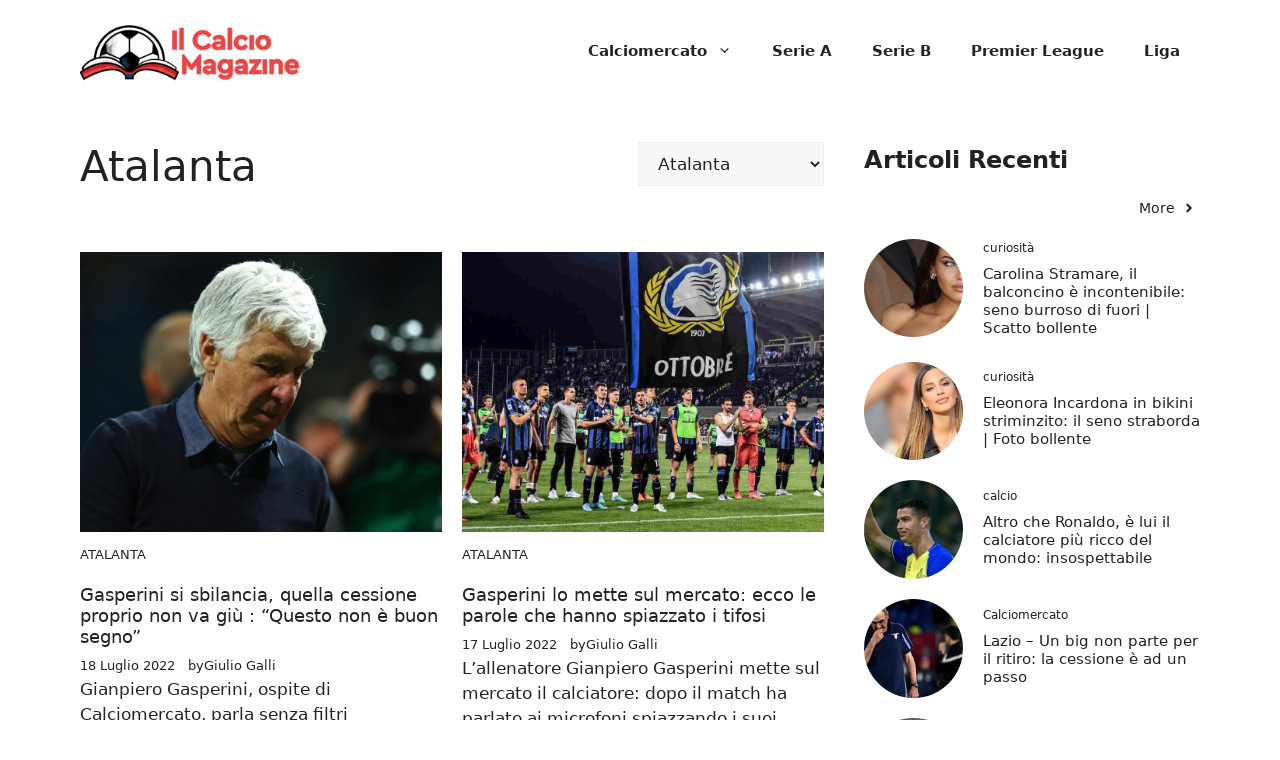

--- FILE ---
content_type: text/html; charset=UTF-8
request_url: https://www.ilcalciomagazine.it/atalanta/?filter_by=popular7
body_size: 13900
content:
<!DOCTYPE html><html lang="it-IT"><head><meta charset="UTF-8"> <script>function fvmuag(){if(navigator.userAgent.match(/x11.*fox\/54|oid\s4.*xus.*ome\/62|oobot|ighth|tmetr|eadles|ingdo/i))return!1;if(navigator.userAgent.match(/x11.*ome\/75\.0\.3770\.100/i)){var e=screen.width,t=screen.height;if("number"==typeof e&&"number"==typeof t&&862==t&&1367==e)return!1}return!0}</script><meta name='robots' content='index, follow, max-image-preview:large, max-snippet:-1, max-video-preview:-1' /> <script async src="https://www.googletagmanager.com/gtag/js?id=G-YVTZ76E16C"></script> <script>window.dataLayer = window.dataLayer || [];
    function gtag(){dataLayer.push(arguments);}
        gtag('js', new Date());
        gtag('config', 'G-YVTZ76E16C');</script> <meta name="viewport" content="width=device-width, initial-scale=1"><title>Atalanta - Il Calcio Magazine</title><link rel="canonical" href="https://www.ilcalciomagazine.it/atalanta/" /><link rel="next" href="https://www.ilcalciomagazine.it/atalanta/page/2/" /><meta property="og:locale" content="it_IT" /><meta property="og:type" content="article" /><meta property="og:title" content="Atalanta - Il Calcio Magazine" /><meta property="og:url" content="https://www.ilcalciomagazine.it/atalanta/" /><meta property="og:site_name" content="Il Calcio Magazine" /><meta name="twitter:card" content="summary_large_image" /> <script type="application/ld+json" class="yoast-schema-graph">{"@context":"https://schema.org","@graph":[{"@type":"CollectionPage","@id":"https://www.ilcalciomagazine.it/atalanta/","url":"https://www.ilcalciomagazine.it/atalanta/","name":"Atalanta - Il Calcio Magazine","isPartOf":{"@id":"https://www.ilcalciomagazine.it/#website"},"primaryImageOfPage":{"@id":"https://www.ilcalciomagazine.it/atalanta/#primaryimage"},"image":{"@id":"https://www.ilcalciomagazine.it/atalanta/#primaryimage"},"thumbnailUrl":"https://www.ilcalciomagazine.it/wp-content/uploads/2022/07/Gianpiero-Gapserini-Atalanta.jpg","breadcrumb":{"@id":"https://www.ilcalciomagazine.it/atalanta/#breadcrumb"},"inLanguage":"it-IT"},{"@type":"ImageObject","inLanguage":"it-IT","@id":"https://www.ilcalciomagazine.it/atalanta/#primaryimage","url":"https://www.ilcalciomagazine.it/wp-content/uploads/2022/07/Gianpiero-Gapserini-Atalanta.jpg","contentUrl":"https://www.ilcalciomagazine.it/wp-content/uploads/2022/07/Gianpiero-Gapserini-Atalanta.jpg","width":1280,"height":720,"caption":"Gianpiero Gasperini allenatore dell'Atalanta (Credit Foto Ansa)"},{"@type":"BreadcrumbList","@id":"https://www.ilcalciomagazine.it/atalanta/#breadcrumb","itemListElement":[{"@type":"ListItem","position":1,"name":"Home","item":"https://www.ilcalciomagazine.it/"},{"@type":"ListItem","position":2,"name":"Atalanta"}]},{"@type":"WebSite","@id":"https://www.ilcalciomagazine.it/#website","url":"https://www.ilcalciomagazine.it/","name":"Il Calcio Magazine","description":"Il sito web che parla di calcio","publisher":{"@id":"https://www.ilcalciomagazine.it/#organization"},"potentialAction":[{"@type":"SearchAction","target":{"@type":"EntryPoint","urlTemplate":"https://www.ilcalciomagazine.it/?s={search_term_string}"},"query-input":"required name=search_term_string"}],"inLanguage":"it-IT"},{"@type":"Organization","@id":"https://www.ilcalciomagazine.it/#organization","name":"IlCalcioMagazine","url":"https://www.ilcalciomagazine.it/","logo":{"@type":"ImageObject","inLanguage":"it-IT","@id":"https://www.ilcalciomagazine.it/#/schema/logo/image/","url":"http://www.ilcalciomagazine.it/wp-content/uploads/2021/11/magazine_720.png","contentUrl":"http://www.ilcalciomagazine.it/wp-content/uploads/2021/11/magazine_720.png","width":720,"height":202,"caption":"IlCalcioMagazine"},"image":{"@id":"https://www.ilcalciomagazine.it/#/schema/logo/image/"}}]}</script> <style id='classic-theme-styles-inline-css'>/*! This file is auto-generated */ .wp-block-button__link{color:#fff;background-color:#32373c;border-radius:9999px;box-shadow:none;text-decoration:none;padding:calc(.667em + 2px) calc(1.333em + 2px);font-size:1.125em}.wp-block-file__button{background:#32373c;color:#fff;text-decoration:none}</style><style id='global-styles-inline-css'>body{--wp--preset--color--black: #000000;--wp--preset--color--cyan-bluish-gray: #abb8c3;--wp--preset--color--white: #ffffff;--wp--preset--color--pale-pink: #f78da7;--wp--preset--color--vivid-red: #cf2e2e;--wp--preset--color--luminous-vivid-orange: #ff6900;--wp--preset--color--luminous-vivid-amber: #fcb900;--wp--preset--color--light-green-cyan: #7bdcb5;--wp--preset--color--vivid-green-cyan: #00d084;--wp--preset--color--pale-cyan-blue: #8ed1fc;--wp--preset--color--vivid-cyan-blue: #0693e3;--wp--preset--color--vivid-purple: #9b51e0;--wp--preset--color--contrast: var(--contrast);--wp--preset--color--contrast-2: var(--contrast-2);--wp--preset--color--contrast-3: var(--contrast-3);--wp--preset--color--base: var(--base);--wp--preset--color--base-2: var(--base-2);--wp--preset--color--base-3: var(--base-3);--wp--preset--color--accent: var(--accent);--wp--preset--gradient--vivid-cyan-blue-to-vivid-purple: linear-gradient(135deg,rgba(6,147,227,1) 0%,rgb(155,81,224) 100%);--wp--preset--gradient--light-green-cyan-to-vivid-green-cyan: linear-gradient(135deg,rgb(122,220,180) 0%,rgb(0,208,130) 100%);--wp--preset--gradient--luminous-vivid-amber-to-luminous-vivid-orange: linear-gradient(135deg,rgba(252,185,0,1) 0%,rgba(255,105,0,1) 100%);--wp--preset--gradient--luminous-vivid-orange-to-vivid-red: linear-gradient(135deg,rgba(255,105,0,1) 0%,rgb(207,46,46) 100%);--wp--preset--gradient--very-light-gray-to-cyan-bluish-gray: linear-gradient(135deg,rgb(238,238,238) 0%,rgb(169,184,195) 100%);--wp--preset--gradient--cool-to-warm-spectrum: linear-gradient(135deg,rgb(74,234,220) 0%,rgb(151,120,209) 20%,rgb(207,42,186) 40%,rgb(238,44,130) 60%,rgb(251,105,98) 80%,rgb(254,248,76) 100%);--wp--preset--gradient--blush-light-purple: linear-gradient(135deg,rgb(255,206,236) 0%,rgb(152,150,240) 100%);--wp--preset--gradient--blush-bordeaux: linear-gradient(135deg,rgb(254,205,165) 0%,rgb(254,45,45) 50%,rgb(107,0,62) 100%);--wp--preset--gradient--luminous-dusk: linear-gradient(135deg,rgb(255,203,112) 0%,rgb(199,81,192) 50%,rgb(65,88,208) 100%);--wp--preset--gradient--pale-ocean: linear-gradient(135deg,rgb(255,245,203) 0%,rgb(182,227,212) 50%,rgb(51,167,181) 100%);--wp--preset--gradient--electric-grass: linear-gradient(135deg,rgb(202,248,128) 0%,rgb(113,206,126) 100%);--wp--preset--gradient--midnight: linear-gradient(135deg,rgb(2,3,129) 0%,rgb(40,116,252) 100%);--wp--preset--font-size--small: 13px;--wp--preset--font-size--medium: 20px;--wp--preset--font-size--large: 36px;--wp--preset--font-size--x-large: 42px;--wp--preset--spacing--20: 0.44rem;--wp--preset--spacing--30: 0.67rem;--wp--preset--spacing--40: 1rem;--wp--preset--spacing--50: 1.5rem;--wp--preset--spacing--60: 2.25rem;--wp--preset--spacing--70: 3.38rem;--wp--preset--spacing--80: 5.06rem;--wp--preset--shadow--natural: 6px 6px 9px rgba(0, 0, 0, 0.2);--wp--preset--shadow--deep: 12px 12px 50px rgba(0, 0, 0, 0.4);--wp--preset--shadow--sharp: 6px 6px 0px rgba(0, 0, 0, 0.2);--wp--preset--shadow--outlined: 6px 6px 0px -3px rgba(255, 255, 255, 1), 6px 6px rgba(0, 0, 0, 1);--wp--preset--shadow--crisp: 6px 6px 0px rgba(0, 0, 0, 1);}:where(.is-layout-flex){gap: 0.5em;}:where(.is-layout-grid){gap: 0.5em;}body .is-layout-flow > .alignleft{float: left;margin-inline-start: 0;margin-inline-end: 2em;}body .is-layout-flow > .alignright{float: right;margin-inline-start: 2em;margin-inline-end: 0;}body .is-layout-flow > .aligncenter{margin-left: auto !important;margin-right: auto !important;}body .is-layout-constrained > .alignleft{float: left;margin-inline-start: 0;margin-inline-end: 2em;}body .is-layout-constrained > .alignright{float: right;margin-inline-start: 2em;margin-inline-end: 0;}body .is-layout-constrained > .aligncenter{margin-left: auto !important;margin-right: auto !important;}body .is-layout-constrained > :where(:not(.alignleft):not(.alignright):not(.alignfull)){max-width: var(--wp--style--global--content-size);margin-left: auto !important;margin-right: auto !important;}body .is-layout-constrained > .alignwide{max-width: var(--wp--style--global--wide-size);}body .is-layout-flex{display: flex;}body .is-layout-flex{flex-wrap: wrap;align-items: center;}body .is-layout-flex > *{margin: 0;}body .is-layout-grid{display: grid;}body .is-layout-grid > *{margin: 0;}:where(.wp-block-columns.is-layout-flex){gap: 2em;}:where(.wp-block-columns.is-layout-grid){gap: 2em;}:where(.wp-block-post-template.is-layout-flex){gap: 1.25em;}:where(.wp-block-post-template.is-layout-grid){gap: 1.25em;}.has-black-color{color: var(--wp--preset--color--black) !important;}.has-cyan-bluish-gray-color{color: var(--wp--preset--color--cyan-bluish-gray) !important;}.has-white-color{color: var(--wp--preset--color--white) !important;}.has-pale-pink-color{color: var(--wp--preset--color--pale-pink) !important;}.has-vivid-red-color{color: var(--wp--preset--color--vivid-red) !important;}.has-luminous-vivid-orange-color{color: var(--wp--preset--color--luminous-vivid-orange) !important;}.has-luminous-vivid-amber-color{color: var(--wp--preset--color--luminous-vivid-amber) !important;}.has-light-green-cyan-color{color: var(--wp--preset--color--light-green-cyan) !important;}.has-vivid-green-cyan-color{color: var(--wp--preset--color--vivid-green-cyan) !important;}.has-pale-cyan-blue-color{color: var(--wp--preset--color--pale-cyan-blue) !important;}.has-vivid-cyan-blue-color{color: var(--wp--preset--color--vivid-cyan-blue) !important;}.has-vivid-purple-color{color: var(--wp--preset--color--vivid-purple) !important;}.has-black-background-color{background-color: var(--wp--preset--color--black) !important;}.has-cyan-bluish-gray-background-color{background-color: var(--wp--preset--color--cyan-bluish-gray) !important;}.has-white-background-color{background-color: var(--wp--preset--color--white) !important;}.has-pale-pink-background-color{background-color: var(--wp--preset--color--pale-pink) !important;}.has-vivid-red-background-color{background-color: var(--wp--preset--color--vivid-red) !important;}.has-luminous-vivid-orange-background-color{background-color: var(--wp--preset--color--luminous-vivid-orange) !important;}.has-luminous-vivid-amber-background-color{background-color: var(--wp--preset--color--luminous-vivid-amber) !important;}.has-light-green-cyan-background-color{background-color: var(--wp--preset--color--light-green-cyan) !important;}.has-vivid-green-cyan-background-color{background-color: var(--wp--preset--color--vivid-green-cyan) !important;}.has-pale-cyan-blue-background-color{background-color: var(--wp--preset--color--pale-cyan-blue) !important;}.has-vivid-cyan-blue-background-color{background-color: var(--wp--preset--color--vivid-cyan-blue) !important;}.has-vivid-purple-background-color{background-color: var(--wp--preset--color--vivid-purple) !important;}.has-black-border-color{border-color: var(--wp--preset--color--black) !important;}.has-cyan-bluish-gray-border-color{border-color: var(--wp--preset--color--cyan-bluish-gray) !important;}.has-white-border-color{border-color: var(--wp--preset--color--white) !important;}.has-pale-pink-border-color{border-color: var(--wp--preset--color--pale-pink) !important;}.has-vivid-red-border-color{border-color: var(--wp--preset--color--vivid-red) !important;}.has-luminous-vivid-orange-border-color{border-color: var(--wp--preset--color--luminous-vivid-orange) !important;}.has-luminous-vivid-amber-border-color{border-color: var(--wp--preset--color--luminous-vivid-amber) !important;}.has-light-green-cyan-border-color{border-color: var(--wp--preset--color--light-green-cyan) !important;}.has-vivid-green-cyan-border-color{border-color: var(--wp--preset--color--vivid-green-cyan) !important;}.has-pale-cyan-blue-border-color{border-color: var(--wp--preset--color--pale-cyan-blue) !important;}.has-vivid-cyan-blue-border-color{border-color: var(--wp--preset--color--vivid-cyan-blue) !important;}.has-vivid-purple-border-color{border-color: var(--wp--preset--color--vivid-purple) !important;}.has-vivid-cyan-blue-to-vivid-purple-gradient-background{background: var(--wp--preset--gradient--vivid-cyan-blue-to-vivid-purple) !important;}.has-light-green-cyan-to-vivid-green-cyan-gradient-background{background: var(--wp--preset--gradient--light-green-cyan-to-vivid-green-cyan) !important;}.has-luminous-vivid-amber-to-luminous-vivid-orange-gradient-background{background: var(--wp--preset--gradient--luminous-vivid-amber-to-luminous-vivid-orange) !important;}.has-luminous-vivid-orange-to-vivid-red-gradient-background{background: var(--wp--preset--gradient--luminous-vivid-orange-to-vivid-red) !important;}.has-very-light-gray-to-cyan-bluish-gray-gradient-background{background: var(--wp--preset--gradient--very-light-gray-to-cyan-bluish-gray) !important;}.has-cool-to-warm-spectrum-gradient-background{background: var(--wp--preset--gradient--cool-to-warm-spectrum) !important;}.has-blush-light-purple-gradient-background{background: var(--wp--preset--gradient--blush-light-purple) !important;}.has-blush-bordeaux-gradient-background{background: var(--wp--preset--gradient--blush-bordeaux) !important;}.has-luminous-dusk-gradient-background{background: var(--wp--preset--gradient--luminous-dusk) !important;}.has-pale-ocean-gradient-background{background: var(--wp--preset--gradient--pale-ocean) !important;}.has-electric-grass-gradient-background{background: var(--wp--preset--gradient--electric-grass) !important;}.has-midnight-gradient-background{background: var(--wp--preset--gradient--midnight) !important;}.has-small-font-size{font-size: var(--wp--preset--font-size--small) !important;}.has-medium-font-size{font-size: var(--wp--preset--font-size--medium) !important;}.has-large-font-size{font-size: var(--wp--preset--font-size--large) !important;}.has-x-large-font-size{font-size: var(--wp--preset--font-size--x-large) !important;} .wp-block-navigation a:where(:not(.wp-element-button)){color: inherit;} :where(.wp-block-post-template.is-layout-flex){gap: 1.25em;}:where(.wp-block-post-template.is-layout-grid){gap: 1.25em;} :where(.wp-block-columns.is-layout-flex){gap: 2em;}:where(.wp-block-columns.is-layout-grid){gap: 2em;} .wp-block-pullquote{font-size: 1.5em;line-height: 1.6;}</style><style id='generateblocks-inline-css'>.gb-container .wp-block-image img{vertical-align:middle;}.gb-container .gb-shape{position:absolute;overflow:hidden;pointer-events:none;line-height:0;}.gb-container .gb-shape svg{fill:currentColor;}.gb-container.gb-tabs__item:not(.gb-tabs__item-open){display:none;}.gb-container-d0a86651{color:var(--contrast);}.gb-container-d0a86651 > .gb-inside-container{max-width:1200px;margin-left:auto;margin-right:auto;}.gb-container-d0a86651 a{color:var(--contrast);}.gb-container-d0a86651 a:hover{color:var(--contrast);}.gb-grid-wrapper > .gb-grid-column-d0a86651 > .gb-container{display:flex;flex-direction:column;height:100%;}.gb-grid-wrapper > .gb-grid-column-847a4203{width:100%;}.gb-grid-wrapper > .gb-grid-column-847a4203 > .gb-container{display:flex;flex-direction:column;height:100%;}.gb-container-bcbc46ac{text-align:center;border-top:3px solid var(--accent-2);}.gb-grid-wrapper > .gb-grid-column-bcbc46ac{width:60%;flex-basis:calc(100% - 75px);}.gb-grid-wrapper > .gb-grid-column-bcbc46ac > .gb-container{display:flex;flex-direction:column;height:100%;}.gb-grid-wrapper > .gb-grid-column-4fc67d38{width:20%;flex-basis:75px;}.gb-grid-wrapper > .gb-grid-column-4fc67d38 > .gb-container{display:flex;flex-direction:column;height:100%;}.gb-grid-wrapper > .gb-grid-column-03919c55{width:100%;}.gb-grid-wrapper > .gb-grid-column-03919c55 > .gb-container{display:flex;flex-direction:column;height:100%;}.gb-grid-wrapper > .gb-grid-column-3ff058ae{width:33.33%;}.gb-grid-wrapper > .gb-grid-column-3ff058ae > .gb-container{display:flex;flex-direction:column;height:100%;}.gb-grid-wrapper > .gb-grid-column-c551a107{width:66.66%;}.gb-grid-wrapper > .gb-grid-column-c551a107 > .gb-container{justify-content:center;display:flex;flex-direction:column;height:100%;}.gb-container-04da9225 > .gb-inside-container{max-width:1200px;margin-left:auto;margin-right:auto;}.gb-grid-wrapper > .gb-grid-column-04da9225 > .gb-container{display:flex;flex-direction:column;height:100%;}.gb-grid-wrapper > .gb-grid-column-25284f83{width:75%;}.gb-grid-wrapper > .gb-grid-column-25284f83 > .gb-container{display:flex;flex-direction:column;height:100%;}.gb-container-8c11c351{text-align:right;}.gb-grid-wrapper > .gb-grid-column-8c11c351{width:25%;}.gb-grid-wrapper > .gb-grid-column-8c11c351 > .gb-container{display:flex;flex-direction:column;height:100%;}.gb-container-ba3d87b1 > .gb-inside-container{padding-top:20px;padding-bottom:20px;max-width:1200px;margin-left:auto;margin-right:auto;}.gb-grid-wrapper > .gb-grid-column-ba3d87b1 > .gb-container{display:flex;flex-direction:column;height:100%;}.gb-container-3a29d203{min-height:300px;color:var(--contrast);}.gb-container-3a29d203 > .gb-inside-container{z-index:1;position:relative;}.gb-container-3a29d203 a{color:var(--contrast);}.gb-grid-wrapper > .gb-grid-column-3a29d203{width:50%;}.gb-grid-wrapper > .gb-grid-column-3a29d203 > .gb-container{justify-content:flex-end;display:flex;flex-direction:column;height:100%;}.gb-grid-wrapper{display:flex;flex-wrap:wrap;}.gb-grid-column{box-sizing:border-box;}.gb-grid-wrapper .wp-block-image{margin-bottom:0;}.gb-grid-wrapper-e588d128{align-items:center;margin-left:-10px;}.gb-grid-wrapper-e588d128 > .gb-grid-column{padding-left:10px;padding-bottom:20px;}.gb-grid-wrapper-b3929361 > .gb-grid-column{padding-bottom:10px;}.gb-grid-wrapper-d1e7a423{margin-left:-20px;}.gb-grid-wrapper-d1e7a423 > .gb-grid-column{padding-left:20px;padding-bottom:10px;}.gb-grid-wrapper-5cbf6a7d{align-items:flex-start;margin-left:-20px;}.gb-grid-wrapper-5cbf6a7d > .gb-grid-column{padding-left:20px;padding-bottom:40px;}.gb-icon svg{fill:currentColor;}.gb-highlight{background:none;color:unset;}h6.gb-headline-14dcdb64{font-size:12px;margin-bottom:8px;}h3.gb-headline-040f2ffe{font-size:15px;margin-bottom:5px;}h6.gb-headline-c66a2b1e{font-size:13px;text-transform:uppercase;}h3.gb-headline-1032a3b9{font-size:18px;margin-bottom:5px;}div.gb-headline-897f85e5{display:inline-block;font-size:13px;text-transform:capitalize;}div.gb-headline-b9cbe678{display:inline-block;font-size:13px;text-transform:lowercase;padding-left:1em;}div.gb-headline-682093c1{display:inline-block;font-size:13px;text-transform:capitalize;}p.gb-headline-251bd4df{margin-bottom:0px;}.gb-button-wrapper{display:flex;flex-wrap:wrap;align-items:flex-start;justify-content:flex-start;clear:both;}.gb-button-wrapper-c617e1fe{justify-content:center;}.gb-button{text-decoration:none;}.gb-icon svg{fill:currentColor;}.gb-accordion__item:not(.gb-accordion__item-open) > .gb-button .gb-accordion__icon-open{display:none;}.gb-accordion__item.gb-accordion__item-open > .gb-button .gb-accordion__icon{display:none;}.gb-button-wrapper a.gb-button-3a4a7e95{display:inline-flex;align-items:center;justify-content:center;font-size:14px;text-align:center;color:var(--accent-2);}.gb-button-wrapper a.gb-button-3a4a7e95:hover, .gb-button-wrapper a.gb-button-3a4a7e95:active, .gb-button-wrapper a.gb-button-3a4a7e95:focus{color:var(--contrast);}.gb-button-wrapper a.gb-button-3a4a7e95 .gb-icon{line-height:0;padding-left:0.5em;}.gb-button-wrapper a.gb-button-3a4a7e95 .gb-icon svg{width:1em;height:1em;}.gb-button-wrapper a.gb-button-58025241{display:inline-flex;align-items:center;justify-content:center;font-size:15px;text-align:center;padding:10px;margin-right:5px;border-radius:10px;border:1px solid var(--contrast-3);background-color:var(--base-3);color:var(--contrast);}.gb-button-wrapper a.gb-button-58025241:hover, .gb-button-wrapper a.gb-button-58025241:active, .gb-button-wrapper a.gb-button-58025241:focus{background-color:var(--accent);color:var(--base-3);}.gb-button-wrapper .gb-button-1be5c84d{display:inline-flex;align-items:center;justify-content:center;font-size:15px;text-align:center;padding:10px 15px;margin-right:2.5px;margin-left:2.5px;border-radius:10px;border:1px solid var(--contrast-3);background-color:var(--base-3);color:var(--contrast);}.gb-button-wrapper .gb-button-1be5c84d:hover, .gb-button-wrapper .gb-button-1be5c84d:active, .gb-button-wrapper .gb-button-1be5c84d:focus{background-color:var(--accent);color:var(--base-3);}.gb-button-wrapper .gb-button-1be5c84d.gb-block-is-current, .gb-button-wrapper .gb-button-1be5c84d.gb-block-is-current:hover, .gb-button-wrapper .gb-button-1be5c84d.gb-block-is-current:active, .gb-button-wrapper .gb-button-1be5c84d.gb-block-is-current:focus{background-color:var(--accent);color:var(--base-3);}.gb-button-wrapper a.gb-button-4c4c412c{display:inline-flex;align-items:center;justify-content:center;font-size:15px;text-align:center;padding:10px;margin-left:5px;border-radius:10px;border:1px solid var(--contrast-3);background-color:var(--base-3);color:var(--contrast);}.gb-button-wrapper a.gb-button-4c4c412c:hover, .gb-button-wrapper a.gb-button-4c4c412c:active, .gb-button-wrapper a.gb-button-4c4c412c:focus{background-color:var(--accent);color:var(--base-3);}.gb-block-image img{vertical-align:middle;}.gb-image-95849c3e{border-radius:50%;object-fit:cover;}.gb-block-image-628deb9f{margin-bottom:13px;}.gb-image-628deb9f{width:100%;height:280px;object-fit:cover;}@media (min-width: 1025px) {.gb-grid-wrapper > div.gb-grid-column-847a4203{padding-bottom:0;}}@media (max-width: 1024px) {.gb-grid-wrapper-b3929361{margin-left:-20px;}.gb-grid-wrapper-b3929361 > .gb-grid-column{padding-left:20px;}.gb-grid-wrapper-5cbf6a7d > .gb-grid-column{padding-bottom:40px;}}@media (max-width: 767px) {.gb-container-d0a86651{text-align:center;}.gb-container-d0a86651 > .gb-inside-container{padding-top:40px;}.gb-grid-wrapper > .gb-grid-column-847a4203{width:100%;}.gb-grid-wrapper > div.gb-grid-column-847a4203{padding-bottom:0;}.gb-grid-wrapper > .gb-grid-column-bcbc46ac{width:100%;}.gb-grid-wrapper > .gb-grid-column-4fc67d38{width:100%;}.gb-container-3ff058ae{text-align:center;}.gb-grid-wrapper > .gb-grid-column-3ff058ae{width:50%;}.gb-container-c551a107{text-align:left;}.gb-grid-wrapper > .gb-grid-column-c551a107{width:50%;}.gb-grid-wrapper > .gb-grid-column-25284f83{width:100%;}.gb-container-8c11c351{text-align:left;}.gb-container-8c11c351 > .gb-inside-container{padding-bottom:40px;}.gb-grid-wrapper > .gb-grid-column-8c11c351{width:100%;}.gb-container-ba3d87b1 > .gb-inside-container{padding-top:0px;}.gb-grid-wrapper > .gb-grid-column-3a29d203{width:100%;}.gb-grid-wrapper-5cbf6a7d > .gb-grid-column{padding-bottom:40px;}h4.gb-headline-9e06b5e3{text-align:left;}h6.gb-headline-14dcdb64{text-align:left;}h3.gb-headline-040f2ffe{text-align:left;}.gb-image-628deb9f{width:100%;height:240px;object-fit:cover;}}.gb-container-link{position:absolute;top:0;right:0;bottom:0;left:0;z-index:99;}a.gb-container{display: block;}</style><link rel='stylesheet' id='fvm-header-0-css' href='https://www.ilcalciomagazine.it/wp-content/uploads/cache/fvm/1713970964/out/header-118529ce8b098da01fd4bfffe20079d5ca6168e0.min.css' media='all' /><link rel="https://api.w.org/" href="https://www.ilcalciomagazine.it/wp-json/" /><link rel="alternate" type="application/json" href="https://www.ilcalciomagazine.it/wp-json/wp/v2/categories/13" /><script>var dadasuite365WebPushData = {"site":"www.ilcalciomagazine.it","site_url":"https:\/\/www.ilcalciomagazine.it","vapid_key":"BIjA3Tzri3d79zu6B0CD1w--1MtzXCnJfKcUd_BSRHcmZYFYElKF2dHHgJV8iliRutFHH19hZicz4PQepciGKyQ","dadasuite_365_webpush_api":"https:\/\/sensor01.gopush.it\/api\/push"}</script><script src="https://www.ilcalciomagazine.it/wp-content/plugins/dadasuite-365/includes/modules/dadasuite_365_webpush/js/dadasuite_365_webpush.min.js"></script><style type="text/css">.broken_link, a.broken_link { text-decoration: line-through; }</style></head><body class="archive category category-atalanta category-13 wp-custom-logo wp-embed-responsive post-image-below-header post-image-aligned-center right-sidebar nav-float-right one-container header-aligned-left dropdown-hover" itemtype="https://schema.org/Blog" itemscope> <a class="screen-reader-text skip-link" href="#content" title="Vai al contenuto">Vai al contenuto</a> <header class="site-header has-inline-mobile-toggle" id="masthead" aria-label="Sito"  itemtype="https://schema.org/WPHeader" itemscope><div class="inside-header grid-container"><div class="site-logo"> <a href="https://www.ilcalciomagazine.it/" rel="home"> <img  class="header-image is-logo-image" alt="Il Calcio Magazine" src="https://www.ilcalciomagazine.it/wp-content/uploads/2024/01/cropped-magazine_720-300x84-1.png" width="300" height="84" /> </a></div> <nav class="main-navigation mobile-menu-control-wrapper" id="mobile-menu-control-wrapper" aria-label="Attiva/Disattiva dispositivi mobili"><div class="menu-bar-items"></div> <button data-nav="site-navigation" class="menu-toggle" aria-controls="primary-menu" aria-expanded="false"> <span class="gp-icon icon-menu-bars"><svg viewBox="0 0 512 512" aria-hidden="true" xmlns="http://www.w3.org/2000/svg" width="1em" height="1em"><path d="M0 96c0-13.255 10.745-24 24-24h464c13.255 0 24 10.745 24 24s-10.745 24-24 24H24c-13.255 0-24-10.745-24-24zm0 160c0-13.255 10.745-24 24-24h464c13.255 0 24 10.745 24 24s-10.745 24-24 24H24c-13.255 0-24-10.745-24-24zm0 160c0-13.255 10.745-24 24-24h464c13.255 0 24 10.745 24 24s-10.745 24-24 24H24c-13.255 0-24-10.745-24-24z" /></svg><svg viewBox="0 0 512 512" aria-hidden="true" xmlns="http://www.w3.org/2000/svg" width="1em" height="1em"><path d="M71.029 71.029c9.373-9.372 24.569-9.372 33.942 0L256 222.059l151.029-151.03c9.373-9.372 24.569-9.372 33.942 0 9.372 9.373 9.372 24.569 0 33.942L289.941 256l151.03 151.029c9.372 9.373 9.372 24.569 0 33.942-9.373 9.372-24.569 9.372-33.942 0L256 289.941l-151.029 151.03c-9.373 9.372-24.569 9.372-33.942 0-9.372-9.373-9.372-24.569 0-33.942L222.059 256 71.029 104.971c-9.372-9.373-9.372-24.569 0-33.942z" /></svg></span><span class="screen-reader-text">Menu</span> </button> </nav> <nav class="main-navigation has-menu-bar-items sub-menu-right" id="site-navigation" aria-label="Principale"  itemtype="https://schema.org/SiteNavigationElement" itemscope><div class="inside-navigation grid-container"> <button class="menu-toggle" aria-controls="primary-menu" aria-expanded="false"> <span class="gp-icon icon-menu-bars"><svg viewBox="0 0 512 512" aria-hidden="true" xmlns="http://www.w3.org/2000/svg" width="1em" height="1em"><path d="M0 96c0-13.255 10.745-24 24-24h464c13.255 0 24 10.745 24 24s-10.745 24-24 24H24c-13.255 0-24-10.745-24-24zm0 160c0-13.255 10.745-24 24-24h464c13.255 0 24 10.745 24 24s-10.745 24-24 24H24c-13.255 0-24-10.745-24-24zm0 160c0-13.255 10.745-24 24-24h464c13.255 0 24 10.745 24 24s-10.745 24-24 24H24c-13.255 0-24-10.745-24-24z" /></svg><svg viewBox="0 0 512 512" aria-hidden="true" xmlns="http://www.w3.org/2000/svg" width="1em" height="1em"><path d="M71.029 71.029c9.373-9.372 24.569-9.372 33.942 0L256 222.059l151.029-151.03c9.373-9.372 24.569-9.372 33.942 0 9.372 9.373 9.372 24.569 0 33.942L289.941 256l151.03 151.029c9.372 9.373 9.372 24.569 0 33.942-9.373 9.372-24.569 9.372-33.942 0L256 289.941l-151.029 151.03c-9.373 9.372-24.569 9.372-33.942 0-9.372-9.373-9.372-24.569 0-33.942L222.059 256 71.029 104.971c-9.372-9.373-9.372-24.569 0-33.942z" /></svg></span><span class="mobile-menu">Menu</span> </button><div id="primary-menu" class="main-nav"><ul id="menu-principale" class=" menu sf-menu"><li id="menu-item-67" class="menu-item menu-item-type-taxonomy menu-item-object-category menu-item-has-children menu-item-67"><a href="https://www.ilcalciomagazine.it/calciomercato/">Calciomercato<span role="presentation" class="dropdown-menu-toggle"><span class="gp-icon icon-arrow"><svg viewBox="0 0 330 512" aria-hidden="true" xmlns="http://www.w3.org/2000/svg" width="1em" height="1em"><path d="M305.913 197.085c0 2.266-1.133 4.815-2.833 6.514L171.087 335.593c-1.7 1.7-4.249 2.832-6.515 2.832s-4.815-1.133-6.515-2.832L26.064 203.599c-1.7-1.7-2.832-4.248-2.832-6.514s1.132-4.816 2.832-6.515l14.162-14.163c1.7-1.699 3.966-2.832 6.515-2.832 2.266 0 4.815 1.133 6.515 2.832l111.316 111.317 111.316-111.317c1.7-1.699 4.249-2.832 6.515-2.832s4.815 1.133 6.515 2.832l14.162 14.163c1.7 1.7 2.833 4.249 2.833 6.515z" /></svg></span></span></a><ul class="sub-menu"><li id="menu-item-68" class="menu-item menu-item-type-taxonomy menu-item-object-category menu-item-68"><a href="https://www.ilcalciomagazine.it/calciomercato/2019-sessione-invernale/">2019 sessione invernale</a></li></ul></li><li id="menu-item-35" class="menu-item menu-item-type-taxonomy menu-item-object-category menu-item-35"><a href="https://www.ilcalciomagazine.it/serie-a/">Serie A</a></li><li id="menu-item-69" class="menu-item menu-item-type-taxonomy menu-item-object-category menu-item-69"><a href="https://www.ilcalciomagazine.it/serie-b/">Serie B</a></li><li id="menu-item-70" class="menu-item menu-item-type-taxonomy menu-item-object-category menu-item-70"><a href="https://www.ilcalciomagazine.it/premier-league/">Premier League</a></li><li id="menu-item-84" class="menu-item menu-item-type-taxonomy menu-item-object-category menu-item-84"><a href="https://www.ilcalciomagazine.it/liga/">Liga</a></li></ul></div><div class="menu-bar-items"></div></div> </nav></div> </header><div class="site grid-container container hfeed" id="page"><div class="site-content" id="content"><div class="content-area" id="primary"> <main class="site-main" id="main"><div class="gb-container gb-container-04da9225"><div class="gb-inside-container"><div class="gb-grid-wrapper gb-grid-wrapper-d82504eb"><div class="gb-grid-column gb-grid-column-25284f83"><div class="gb-container gb-container-25284f83"><div class="gb-inside-container"><h1 class="gb-headline gb-headline-12009776 gb-headline-text">Atalanta</h1></div></div></div><div class="gb-grid-column gb-grid-column-8c11c351"><div class="gb-container gb-container-8c11c351"><div class="gb-inside-container"><div class="wp-block-categories-dropdown wp-block-categories"><label class="screen-reader-text" for="wp-block-categories-1">Categorie</label><select  name='cat' id='wp-block-categories-1' class='postform'><option value='-1'>Seleziona una categoria</option><option class="level-0" value="13" selected="selected">Atalanta</option><option class="level-0" value="9">calcio</option><option class="level-0" value="3">Calciomercato</option><option class="level-0" value="17">Coppa Italia</option><option class="level-0" value="10">curiosità</option><option class="level-0" value="14">Liga</option><option class="level-0" value="16">Ligue I</option><option class="level-0" value="12">Premier League</option><option class="level-0" value="6">Serie A</option><option class="level-0" value="11">Serie B</option><option class="level-0" value="1">Uncategorized</option> </select> <script type='text/javascript'>/*  */
	( function() {
		var dropdown = document.getElementById( 'wp-block-categories-1' );
		function onCatChange() {
			if ( dropdown.options[ dropdown.selectedIndex ].value > 0 ) {
				location.href = "https://www.ilcalciomagazine.it/?cat=" + dropdown.options[ dropdown.selectedIndex ].value;
			}
		}
		dropdown.onchange = onCatChange;
	})();
	/*  */</script> </div></div></div></div></div><div class="dynamic-term-description"></div></div></div><div class="gb-container gb-container-ba3d87b1"><div class="gb-inside-container"><div class="gb-grid-wrapper gb-grid-wrapper-5cbf6a7d gb-query-loop-wrapper"><div class="gb-grid-column gb-grid-column-3a29d203 gb-query-loop-item post-13043 post type-post status-publish format-standard has-post-thumbnail hentry category-atalanta tag-atalanta tag-gasperini tag-koulibaly is-loop-template-item"><div class="gb-container gb-container-3a29d203"><div class="gb-inside-container"> <figure class="gb-block-image gb-block-image-628deb9f"><a href="https://www.ilcalciomagazine.it/atalanta/gasperini-si-sbilancia-quella-cessione-proprio-non-va-giu-questo-non-e-buon-segno/"><img width="1280" height="720" src="https://www.ilcalciomagazine.it/wp-content/uploads/2022/07/Gianpiero-Gapserini-Atalanta.jpg" class="gb-image-628deb9f" alt="Gianpiero Gasperini allenatore dell&#039;Atalanta (Credit Foto Ansa)" decoding="async" srcset="https://www.ilcalciomagazine.it/wp-content/uploads/2022/07/Gianpiero-Gapserini-Atalanta.jpg 1280w, https://www.ilcalciomagazine.it/wp-content/uploads/2022/07/Gianpiero-Gapserini-Atalanta-300x169.jpg 300w, https://www.ilcalciomagazine.it/wp-content/uploads/2022/07/Gianpiero-Gapserini-Atalanta-1024x576.jpg 1024w, https://www.ilcalciomagazine.it/wp-content/uploads/2022/07/Gianpiero-Gapserini-Atalanta-768x432.jpg 768w" sizes="(max-width: 1280px) 100vw, 1280px" /></a></figure><h6 class="gb-headline gb-headline-c66a2b1e gb-headline-text"><span class="post-term-item term-atalanta"><a href="https://www.ilcalciomagazine.it/atalanta/">Atalanta</a></span></h6><h3 class="gb-headline gb-headline-1032a3b9 gb-headline-text"><a href="https://www.ilcalciomagazine.it/atalanta/gasperini-si-sbilancia-quella-cessione-proprio-non-va-giu-questo-non-e-buon-segno/">Gasperini si sbilancia, quella cessione proprio non va giù : &#8220;Questo non è buon segno&#8221;</a></h3><div class="gb-headline gb-headline-897f85e5 gb-headline-text"><time class="entry-date published" datetime="2022-07-18T14:30:47+02:00">18 Luglio 2022</time></div><div class="gb-headline gb-headline-b9cbe678 gb-headline-text">BY</div><div class="gb-headline gb-headline-682093c1 gb-headline-text">Giulio Galli</div><p class="gb-headline gb-headline-251bd4df gb-headline-text">Gianpiero Gasperini, ospite di Calciomercato, parla senza filtri sbilanciandosi. Quella cessione non va proprio giù all&#8217;allenatore dell&#8217;Atalanta. Il tecnico della ...</p></div></div></div><div class="gb-grid-column gb-grid-column-3a29d203 gb-query-loop-item post-12949 post type-post status-publish format-standard has-post-thumbnail hentry category-atalanta tag-atalanta tag-gasperini is-loop-template-item"><div class="gb-container gb-container-3a29d203"><div class="gb-inside-container"> <figure class="gb-block-image gb-block-image-628deb9f"><a href="https://www.ilcalciomagazine.it/atalanta/gasperini-lo-mette-sul-mercato-ecco-le-parole-che-hanno-spiazzato-i-tifosi/"><img width="1280" height="720" src="https://www.ilcalciomagazine.it/wp-content/uploads/2022/07/Atalanta-Squadra-Bergamo.jpg" class="gb-image-628deb9f" alt="I giocatori dell&#039;Atalanta salutano i tifosi (Credit Foto Ansa)" decoding="async" srcset="https://www.ilcalciomagazine.it/wp-content/uploads/2022/07/Atalanta-Squadra-Bergamo.jpg 1280w, https://www.ilcalciomagazine.it/wp-content/uploads/2022/07/Atalanta-Squadra-Bergamo-300x169.jpg 300w, https://www.ilcalciomagazine.it/wp-content/uploads/2022/07/Atalanta-Squadra-Bergamo-1024x576.jpg 1024w, https://www.ilcalciomagazine.it/wp-content/uploads/2022/07/Atalanta-Squadra-Bergamo-768x432.jpg 768w" sizes="(max-width: 1280px) 100vw, 1280px" /></a></figure><h6 class="gb-headline gb-headline-c66a2b1e gb-headline-text"><span class="post-term-item term-atalanta"><a href="https://www.ilcalciomagazine.it/atalanta/">Atalanta</a></span></h6><h3 class="gb-headline gb-headline-1032a3b9 gb-headline-text"><a href="https://www.ilcalciomagazine.it/atalanta/gasperini-lo-mette-sul-mercato-ecco-le-parole-che-hanno-spiazzato-i-tifosi/">Gasperini lo mette sul mercato: ecco le parole che hanno spiazzato i tifosi</a></h3><div class="gb-headline gb-headline-897f85e5 gb-headline-text"><time class="entry-date published" datetime="2022-07-17T11:30:00+02:00">17 Luglio 2022</time></div><div class="gb-headline gb-headline-b9cbe678 gb-headline-text">BY</div><div class="gb-headline gb-headline-682093c1 gb-headline-text">Giulio Galli</div><p class="gb-headline gb-headline-251bd4df gb-headline-text">L&#8217;allenatore Gianpiero Gasperini mette sul mercato il calciatore: dopo il match ha parlato ai microfoni spiazzando i suoi tifosi, ecco ...</p></div></div></div><div class="gb-grid-column gb-grid-column-3a29d203 gb-query-loop-item post-11840 post type-post status-publish format-standard has-post-thumbnail hentry category-atalanta category-calcio category-calciomercato category-serie-a tag-atalanta tag-bologna tag-ilicic tag-lovato is-loop-template-item"><div class="gb-container gb-container-3a29d203"><div class="gb-inside-container"> <figure class="gb-block-image gb-block-image-628deb9f"><a href="https://www.ilcalciomagazine.it/calciomercato/attenta-atalanta-un-ex-potrebbe-portare-via-due-giocatori-la-situazione/"><img width="1280" height="720" src="https://www.ilcalciomagazine.it/wp-content/uploads/2022/06/I-tifosi-dellAtalanta.jpg" class="gb-image-628deb9f" alt="Atalanta" decoding="async" srcset="https://www.ilcalciomagazine.it/wp-content/uploads/2022/06/I-tifosi-dellAtalanta.jpg 1280w, https://www.ilcalciomagazine.it/wp-content/uploads/2022/06/I-tifosi-dellAtalanta-300x169.jpg 300w, https://www.ilcalciomagazine.it/wp-content/uploads/2022/06/I-tifosi-dellAtalanta-1024x576.jpg 1024w, https://www.ilcalciomagazine.it/wp-content/uploads/2022/06/I-tifosi-dellAtalanta-768x432.jpg 768w" sizes="(max-width: 1280px) 100vw, 1280px" /></a></figure><h6 class="gb-headline gb-headline-c66a2b1e gb-headline-text"><span class="post-term-item term-atalanta"><a href="https://www.ilcalciomagazine.it/atalanta/">Atalanta</a></span> <span class="post-term-item term-calcio"><a href="https://www.ilcalciomagazine.it/calcio/">calcio</a></span> <span class="post-term-item term-calciomercato"><a href="https://www.ilcalciomagazine.it/calciomercato/">Calciomercato</a></span> <span class="post-term-item term-serie-a"><a href="https://www.ilcalciomagazine.it/serie-a/">Serie A</a></span></h6><h3 class="gb-headline gb-headline-1032a3b9 gb-headline-text"><a href="https://www.ilcalciomagazine.it/calciomercato/attenta-atalanta-un-ex-potrebbe-portare-via-due-giocatori-la-situazione/">Attenta Atalanta, un ex potrebbe portare via due giocatori: la situazione</a></h3><div class="gb-headline gb-headline-897f85e5 gb-headline-text"><time class="entry-date published" datetime="2022-07-01T12:30:10+02:00">1 Luglio 2022</time></div><div class="gb-headline gb-headline-b9cbe678 gb-headline-text">BY</div><div class="gb-headline gb-headline-682093c1 gb-headline-text">Croce Giuseppe Contino</div><p class="gb-headline gb-headline-251bd4df gb-headline-text">Dopo la stagione ricca di alti e bassi chiusa con la mancata qualificazione alle coppe europee l&#8217;Atalanta di Gian Piero ...</p></div></div></div><div class="gb-grid-column gb-grid-column-3a29d203 gb-query-loop-item post-7844 post type-post status-publish format-standard has-post-thumbnail hentry category-atalanta tag-atalanta tag-gasperini tag-juric tag-tudor is-loop-template-item"><div class="gb-container gb-container-3a29d203"><div class="gb-inside-container"> <figure class="gb-block-image gb-block-image-628deb9f"><a href="https://www.ilcalciomagazine.it/atalanta/gasperini-saluta-latalanta-arriva-la-conferma-ce-gia-laccordo-per-il-sostituto/"><img width="1280" height="720" src="https://www.ilcalciomagazine.it/wp-content/uploads/2022/05/MRSHAREFOTO_20220512171357524_ce8b466a97f9f69e62fec95f8e5b71e2-1.jpg" class="gb-image-628deb9f" alt="Gasperini, allenatore Atalanta" decoding="async" srcset="https://www.ilcalciomagazine.it/wp-content/uploads/2022/05/MRSHAREFOTO_20220512171357524_ce8b466a97f9f69e62fec95f8e5b71e2-1.jpg 1280w, https://www.ilcalciomagazine.it/wp-content/uploads/2022/05/MRSHAREFOTO_20220512171357524_ce8b466a97f9f69e62fec95f8e5b71e2-1-300x169.jpg 300w, https://www.ilcalciomagazine.it/wp-content/uploads/2022/05/MRSHAREFOTO_20220512171357524_ce8b466a97f9f69e62fec95f8e5b71e2-1-1024x576.jpg 1024w, https://www.ilcalciomagazine.it/wp-content/uploads/2022/05/MRSHAREFOTO_20220512171357524_ce8b466a97f9f69e62fec95f8e5b71e2-1-768x432.jpg 768w" sizes="(max-width: 1280px) 100vw, 1280px" /></a></figure><h6 class="gb-headline gb-headline-c66a2b1e gb-headline-text"><span class="post-term-item term-atalanta"><a href="https://www.ilcalciomagazine.it/atalanta/">Atalanta</a></span></h6><h3 class="gb-headline gb-headline-1032a3b9 gb-headline-text"><a href="https://www.ilcalciomagazine.it/atalanta/gasperini-saluta-latalanta-arriva-la-conferma-ce-gia-laccordo-per-il-sostituto/">Gasperini saluta l&#8217;Atalanta, arriva la conferma: c&#8217;è già l&#8217;accordo per il sostituto</a></h3><div class="gb-headline gb-headline-897f85e5 gb-headline-text"><time class="entry-date published" datetime="2022-05-15T14:30:45+02:00">15 Maggio 2022</time></div><div class="gb-headline gb-headline-b9cbe678 gb-headline-text">BY</div><div class="gb-headline gb-headline-682093c1 gb-headline-text">Giulio Galli</div><p class="gb-headline gb-headline-251bd4df gb-headline-text">A Bergamo, conclusa la stagione, si penserà come impostare la prossima annata tra novità e certezze. Una su tutte è ...</p></div></div></div><div class="gb-grid-column gb-grid-column-3a29d203 gb-query-loop-item post-7856 post type-post status-publish format-standard has-post-thumbnail hentry category-atalanta tag-atalanta is-loop-template-item"><div class="gb-container gb-container-3a29d203"><div class="gb-inside-container"> <figure class="gb-block-image gb-block-image-628deb9f"><a href="https://www.ilcalciomagazine.it/atalanta/atalanta-brutte-notizie-per-gasperini-allenamento-differenziato-per-lui-condizioni-da-valutare/"><img width="1280" height="720" src="https://www.ilcalciomagazine.it/wp-content/uploads/2022/05/MRSHAREFOTO_20220512175152883_fc2cd2191c40c056fbfac75fa18b2595-1.jpg" class="gb-image-628deb9f" alt="Giocatori dell&#039;Atalanta (Credit Foto Ansa)" decoding="async" srcset="https://www.ilcalciomagazine.it/wp-content/uploads/2022/05/MRSHAREFOTO_20220512175152883_fc2cd2191c40c056fbfac75fa18b2595-1.jpg 1280w, https://www.ilcalciomagazine.it/wp-content/uploads/2022/05/MRSHAREFOTO_20220512175152883_fc2cd2191c40c056fbfac75fa18b2595-1-300x169.jpg 300w, https://www.ilcalciomagazine.it/wp-content/uploads/2022/05/MRSHAREFOTO_20220512175152883_fc2cd2191c40c056fbfac75fa18b2595-1-1024x576.jpg 1024w, https://www.ilcalciomagazine.it/wp-content/uploads/2022/05/MRSHAREFOTO_20220512175152883_fc2cd2191c40c056fbfac75fa18b2595-1-768x432.jpg 768w" sizes="(max-width: 1280px) 100vw, 1280px" /></a></figure><h6 class="gb-headline gb-headline-c66a2b1e gb-headline-text"><span class="post-term-item term-atalanta"><a href="https://www.ilcalciomagazine.it/atalanta/">Atalanta</a></span></h6><h3 class="gb-headline gb-headline-1032a3b9 gb-headline-text"><a href="https://www.ilcalciomagazine.it/atalanta/atalanta-brutte-notizie-per-gasperini-allenamento-differenziato-per-lui-condizioni-da-valutare/">Atalanta &#8211; Brutte notizie per Gasperini: allenamento differenziato per lui, condizioni da valutare</a></h3><div class="gb-headline gb-headline-897f85e5 gb-headline-text"><time class="entry-date published" datetime="2022-05-14T08:30:18+02:00">14 Maggio 2022</time></div><div class="gb-headline gb-headline-b9cbe678 gb-headline-text">BY</div><div class="gb-headline gb-headline-682093c1 gb-headline-text">Giulio Galli</div><p class="gb-headline gb-headline-251bd4df gb-headline-text">I bergamaschi stanno preparando la partita di domenica contro i rossoneri. Brutte notizie però per Gasperini, il giocatore non è ...</p></div></div></div><div class="gb-grid-column gb-grid-column-3a29d203 gb-query-loop-item post-6887 post type-post status-publish format-standard has-post-thumbnail hentry category-atalanta category-calcio category-calciomercato category-serie-a tag-atalanta tag-gasperini tag-lazio tag-napoli tag-sarri is-loop-template-item"><div class="gb-container gb-container-3a29d203"><div class="gb-inside-container"> <figure class="gb-block-image gb-block-image-628deb9f"><a href="https://www.ilcalciomagazine.it/calcio/scambio-di-panchine-inaspettato-in-serie-a-cambia-tutto-per-gasperini-e-sarri/"><img width="1280" height="720" src="https://www.ilcalciomagazine.it/wp-content/uploads/2022/04/Gian-Piero-Gasperini-allenatore-dellAtalanta-1.jpg" class="gb-image-628deb9f" alt="Gasperini Atalanta" decoding="async" srcset="https://www.ilcalciomagazine.it/wp-content/uploads/2022/04/Gian-Piero-Gasperini-allenatore-dellAtalanta-1.jpg 1280w, https://www.ilcalciomagazine.it/wp-content/uploads/2022/04/Gian-Piero-Gasperini-allenatore-dellAtalanta-1-300x169.jpg 300w, https://www.ilcalciomagazine.it/wp-content/uploads/2022/04/Gian-Piero-Gasperini-allenatore-dellAtalanta-1-1024x576.jpg 1024w, https://www.ilcalciomagazine.it/wp-content/uploads/2022/04/Gian-Piero-Gasperini-allenatore-dellAtalanta-1-768x432.jpg 768w" sizes="(max-width: 1280px) 100vw, 1280px" /></a></figure><h6 class="gb-headline gb-headline-c66a2b1e gb-headline-text"><span class="post-term-item term-atalanta"><a href="https://www.ilcalciomagazine.it/atalanta/">Atalanta</a></span> <span class="post-term-item term-calcio"><a href="https://www.ilcalciomagazine.it/calcio/">calcio</a></span> <span class="post-term-item term-calciomercato"><a href="https://www.ilcalciomagazine.it/calciomercato/">Calciomercato</a></span> <span class="post-term-item term-serie-a"><a href="https://www.ilcalciomagazine.it/serie-a/">Serie A</a></span></h6><h3 class="gb-headline gb-headline-1032a3b9 gb-headline-text"><a href="https://www.ilcalciomagazine.it/calcio/scambio-di-panchine-inaspettato-in-serie-a-cambia-tutto-per-gasperini-e-sarri/">Scambio di panchine inaspettato in Serie A: cambia tutto per Gasperini e Sarri</a></h3><div class="gb-headline gb-headline-897f85e5 gb-headline-text"><time class="entry-date published" datetime="2022-05-02T11:30:11+02:00">2 Maggio 2022</time></div><div class="gb-headline gb-headline-b9cbe678 gb-headline-text">BY</div><div class="gb-headline gb-headline-682093c1 gb-headline-text">Croce Giuseppe Contino</div><p class="gb-headline gb-headline-251bd4df gb-headline-text">In questo finale di stagione si iniziano a districare i nodi per il prossimo anno. Oltre alla lotta scudetto e ...</p></div></div></div><div class="gb-grid-column gb-grid-column-3a29d203 gb-query-loop-item post-6004 post type-post status-publish format-standard has-post-thumbnail hentry category-atalanta category-serie-a tag-atalanta tag-de-zerbi tag-gasperini tag-juric is-loop-template-item"><div class="gb-container gb-container-3a29d203"><div class="gb-inside-container"> <figure class="gb-block-image gb-block-image-628deb9f"><a href="https://www.ilcalciomagazine.it/atalanta/atalanta-occhi-puntati-sul-dopo-gasperini-lepisodio-che-potrebbe-portare-allufficialita/"><img width="1280" height="720" src="https://www.ilcalciomagazine.it/wp-content/uploads/2022/04/MRSHAREFOTO_20220414164907814_da68208954f24eb59c702ef7252ffb49-1.jpg" class="gb-image-628deb9f" alt="Gian Piero Gasperini al sesto anno sulla panchina dell&#039;Atalanta (Credit Foto Ansa)" decoding="async" srcset="https://www.ilcalciomagazine.it/wp-content/uploads/2022/04/MRSHAREFOTO_20220414164907814_da68208954f24eb59c702ef7252ffb49-1.jpg 1280w, https://www.ilcalciomagazine.it/wp-content/uploads/2022/04/MRSHAREFOTO_20220414164907814_da68208954f24eb59c702ef7252ffb49-1-300x169.jpg 300w, https://www.ilcalciomagazine.it/wp-content/uploads/2022/04/MRSHAREFOTO_20220414164907814_da68208954f24eb59c702ef7252ffb49-1-1024x576.jpg 1024w, https://www.ilcalciomagazine.it/wp-content/uploads/2022/04/MRSHAREFOTO_20220414164907814_da68208954f24eb59c702ef7252ffb49-1-768x432.jpg 768w" sizes="(max-width: 1280px) 100vw, 1280px" /></a></figure><h6 class="gb-headline gb-headline-c66a2b1e gb-headline-text"><span class="post-term-item term-atalanta"><a href="https://www.ilcalciomagazine.it/atalanta/">Atalanta</a></span> <span class="post-term-item term-serie-a"><a href="https://www.ilcalciomagazine.it/serie-a/">Serie A</a></span></h6><h3 class="gb-headline gb-headline-1032a3b9 gb-headline-text"><a href="https://www.ilcalciomagazine.it/atalanta/atalanta-occhi-puntati-sul-dopo-gasperini-lepisodio-che-potrebbe-portare-allufficialita/">Atalanta &#8211; Occhi puntati sul dopo Gasperini: l&#8217;episodio che potrebbe portare all&#8217;ufficialità, ecco cosa è accaduto</a></h3><div class="gb-headline gb-headline-897f85e5 gb-headline-text"><time class="entry-date published" datetime="2022-04-15T10:00:51+02:00">15 Aprile 2022</time></div><div class="gb-headline gb-headline-b9cbe678 gb-headline-text">BY</div><div class="gb-headline gb-headline-682093c1 gb-headline-text">Giulio Galli</div><p class="gb-headline gb-headline-251bd4df gb-headline-text">Il cambio alla guida dell&#8217;Atalanta sembra farsi sempre più concreto, con un Gian Piero Gasperini in dirittura d&#8217;arrivo: nelle ultime ...</p></div></div></div><div class="gb-grid-column gb-grid-column-3a29d203 gb-query-loop-item post-5882 post type-post status-publish format-standard has-post-thumbnail hentry category-atalanta category-calcio tag-de-zerbi tag-gasperini is-loop-template-item"><div class="gb-container gb-container-3a29d203"><div class="gb-inside-container"> <figure class="gb-block-image gb-block-image-628deb9f"><a href="https://www.ilcalciomagazine.it/atalanta/atalanta-gasperini-ad-un-passo-dallesonero-il-sostituto-e-gia-alla-porta/"><img width="1280" height="720" src="https://www.ilcalciomagazine.it/wp-content/uploads/2022/04/MRSHAREFOTO_20220412190817116_f84f730270700f36890d09e7d34b3a2c-1.jpg" class="gb-image-628deb9f" alt="Gian Piero Gasperini [Credit: ANSA] - Il Calcio Magazine" decoding="async" srcset="https://www.ilcalciomagazine.it/wp-content/uploads/2022/04/MRSHAREFOTO_20220412190817116_f84f730270700f36890d09e7d34b3a2c-1.jpg 1280w, https://www.ilcalciomagazine.it/wp-content/uploads/2022/04/MRSHAREFOTO_20220412190817116_f84f730270700f36890d09e7d34b3a2c-1-300x169.jpg 300w, https://www.ilcalciomagazine.it/wp-content/uploads/2022/04/MRSHAREFOTO_20220412190817116_f84f730270700f36890d09e7d34b3a2c-1-1024x576.jpg 1024w, https://www.ilcalciomagazine.it/wp-content/uploads/2022/04/MRSHAREFOTO_20220412190817116_f84f730270700f36890d09e7d34b3a2c-1-768x432.jpg 768w" sizes="(max-width: 1280px) 100vw, 1280px" /></a></figure><h6 class="gb-headline gb-headline-c66a2b1e gb-headline-text"><span class="post-term-item term-atalanta"><a href="https://www.ilcalciomagazine.it/atalanta/">Atalanta</a></span> <span class="post-term-item term-calcio"><a href="https://www.ilcalciomagazine.it/calcio/">calcio</a></span></h6><h3 class="gb-headline gb-headline-1032a3b9 gb-headline-text"><a href="https://www.ilcalciomagazine.it/atalanta/atalanta-gasperini-ad-un-passo-dallesonero-il-sostituto-e-gia-alla-porta/">Atalanta &#8211; Gasperini ad un passo dall&#8217;esonero: il sostituto è già alla porta</a></h3><div class="gb-headline gb-headline-897f85e5 gb-headline-text"><time class="entry-date published" datetime="2022-04-13T11:30:23+02:00">13 Aprile 2022</time></div><div class="gb-headline gb-headline-b9cbe678 gb-headline-text">BY</div><div class="gb-headline gb-headline-682093c1 gb-headline-text">Alessandro Lisi</div><p class="gb-headline gb-headline-251bd4df gb-headline-text">Gian Piero Gasperini è sempre più vicino a diventare l&#8217;ex allenatore dell&#8217;Atalanta. Già avviati i contatti con il successore, tifosi ...</p></div></div></div><div class="gb-grid-column gb-grid-column-3a29d203 gb-query-loop-item post-5610 post type-post status-publish format-standard has-post-thumbnail hentry category-atalanta category-calcio tag-duvan-zapata tag-muriel is-loop-template-item"><div class="gb-container gb-container-3a29d203"><div class="gb-inside-container"> <figure class="gb-block-image gb-block-image-628deb9f"><a href="https://www.ilcalciomagazine.it/atalanta/atalanta-muriel-rivela-la-verita-sulle-condizioni-di-zapata-le-sue-parole-deludono-i-tifosi/"><img width="1280" height="768" src="https://www.ilcalciomagazine.it/wp-content/uploads/2022/04/MRSHAREFOTO_20220408123408845_5cd5059af584d3814299598b1c389649-1.jpg" class="gb-image-628deb9f" alt="Luis Muriel, attaccante dell&#039;Atalanta (Credit: ANSA) - Il Calcio Magazine" decoding="async" srcset="https://www.ilcalciomagazine.it/wp-content/uploads/2022/04/MRSHAREFOTO_20220408123408845_5cd5059af584d3814299598b1c389649-1.jpg 1280w, https://www.ilcalciomagazine.it/wp-content/uploads/2022/04/MRSHAREFOTO_20220408123408845_5cd5059af584d3814299598b1c389649-1-300x180.jpg 300w, https://www.ilcalciomagazine.it/wp-content/uploads/2022/04/MRSHAREFOTO_20220408123408845_5cd5059af584d3814299598b1c389649-1-1024x614.jpg 1024w, https://www.ilcalciomagazine.it/wp-content/uploads/2022/04/MRSHAREFOTO_20220408123408845_5cd5059af584d3814299598b1c389649-1-768x461.jpg 768w" sizes="(max-width: 1280px) 100vw, 1280px" /></a></figure><h6 class="gb-headline gb-headline-c66a2b1e gb-headline-text"><span class="post-term-item term-atalanta"><a href="https://www.ilcalciomagazine.it/atalanta/">Atalanta</a></span> <span class="post-term-item term-calcio"><a href="https://www.ilcalciomagazine.it/calcio/">calcio</a></span></h6><h3 class="gb-headline gb-headline-1032a3b9 gb-headline-text"><a href="https://www.ilcalciomagazine.it/atalanta/atalanta-muriel-rivela-la-verita-sulle-condizioni-di-zapata-le-sue-parole-deludono-i-tifosi/">Atalanta &#8211; Muriel rivela la verità sulle condizioni di Zapata: le sue parole deludono i tifosi</a></h3><div class="gb-headline gb-headline-897f85e5 gb-headline-text"><time class="entry-date published" datetime="2022-04-09T17:30:26+02:00">9 Aprile 2022</time></div><div class="gb-headline gb-headline-b9cbe678 gb-headline-text">BY</div><div class="gb-headline gb-headline-682093c1 gb-headline-text">Alessandro Lisi</div><p class="gb-headline gb-headline-251bd4df gb-headline-text">Luis Muriel ha commentato il rientro di Zapata nel corso della gara contro il Lipsia: le sue parole hanno deluso ...</p></div></div></div><div class="gb-grid-column gb-grid-column-3a29d203 gb-query-loop-item post-5468 post type-post status-publish format-standard has-post-thumbnail hentry category-atalanta tag-atalanta tag-europa-league tag-lipsia tag-tedesco is-loop-template-item"><div class="gb-container gb-container-3a29d203"><div class="gb-inside-container"> <figure class="gb-block-image gb-block-image-628deb9f"><a href="https://www.ilcalciomagazine.it/atalanta/atalanta-tedesco-rivela-quello-che-pensa-le-sue-parole-caricano-i-tifosi/"><img width="1280" height="720" src="https://www.ilcalciomagazine.it/wp-content/uploads/2022/04/MRSHAREFOTO_20220406161740930_8e466c0c54a036d568a0698d73b36ded-1.jpg" class="gb-image-628deb9f" alt="Domenico Tedesco allenatore del Lipsia (Credit Foto Ansa)" decoding="async" srcset="https://www.ilcalciomagazine.it/wp-content/uploads/2022/04/MRSHAREFOTO_20220406161740930_8e466c0c54a036d568a0698d73b36ded-1.jpg 1280w, https://www.ilcalciomagazine.it/wp-content/uploads/2022/04/MRSHAREFOTO_20220406161740930_8e466c0c54a036d568a0698d73b36ded-1-300x169.jpg 300w, https://www.ilcalciomagazine.it/wp-content/uploads/2022/04/MRSHAREFOTO_20220406161740930_8e466c0c54a036d568a0698d73b36ded-1-1024x576.jpg 1024w, https://www.ilcalciomagazine.it/wp-content/uploads/2022/04/MRSHAREFOTO_20220406161740930_8e466c0c54a036d568a0698d73b36ded-1-768x432.jpg 768w" sizes="(max-width: 1280px) 100vw, 1280px" /></a></figure><h6 class="gb-headline gb-headline-c66a2b1e gb-headline-text"><span class="post-term-item term-atalanta"><a href="https://www.ilcalciomagazine.it/atalanta/">Atalanta</a></span></h6><h3 class="gb-headline gb-headline-1032a3b9 gb-headline-text"><a href="https://www.ilcalciomagazine.it/atalanta/atalanta-tedesco-rivela-quello-che-pensa-le-sue-parole-caricano-i-tifosi/">Atalanta &#8211; Tedesco rivela quello che pensa: le sue parole caricano i tifosi</a></h3><div class="gb-headline gb-headline-897f85e5 gb-headline-text"><time class="entry-date published" datetime="2022-04-07T14:30:57+02:00">7 Aprile 2022</time></div><div class="gb-headline gb-headline-b9cbe678 gb-headline-text">BY</div><div class="gb-headline gb-headline-682093c1 gb-headline-text">Giulio Galli</div><p class="gb-headline gb-headline-251bd4df gb-headline-text">L&#8217;allenatore del Lipsia Domenico Tedesco teme l&#8217;Atalanta, ma non troppo: quello che ha detto senza dubbio fa capire bene come ...</p></div></div></div><div class="gb-grid-column gb-grid-column-3a29d203 gb-query-loop-item post-5382 post type-post status-publish format-standard has-post-thumbnail hentry category-atalanta category-calcio category-serie-a tag-atalanta tag-de-roon tag-napoli is-loop-template-item"><div class="gb-container gb-container-3a29d203"><div class="gb-inside-container"> <figure class="gb-block-image gb-block-image-628deb9f"><a href="https://www.ilcalciomagazine.it/atalanta/atalanta-de-roon-sorprende-tutti-ecco-di-chi-e-la-colpa-tifosi-infuriati/"><img width="1280" height="720" src="https://www.ilcalciomagazine.it/wp-content/uploads/2022/04/Marten-De-Roon-centrocampista-dellAtalanta-2.jpg" class="gb-image-628deb9f" alt="De Roon, Atalanta" decoding="async" srcset="https://www.ilcalciomagazine.it/wp-content/uploads/2022/04/Marten-De-Roon-centrocampista-dellAtalanta-2.jpg 1280w, https://www.ilcalciomagazine.it/wp-content/uploads/2022/04/Marten-De-Roon-centrocampista-dellAtalanta-2-300x169.jpg 300w, https://www.ilcalciomagazine.it/wp-content/uploads/2022/04/Marten-De-Roon-centrocampista-dellAtalanta-2-1024x576.jpg 1024w, https://www.ilcalciomagazine.it/wp-content/uploads/2022/04/Marten-De-Roon-centrocampista-dellAtalanta-2-768x432.jpg 768w" sizes="(max-width: 1280px) 100vw, 1280px" /></a></figure><h6 class="gb-headline gb-headline-c66a2b1e gb-headline-text"><span class="post-term-item term-atalanta"><a href="https://www.ilcalciomagazine.it/atalanta/">Atalanta</a></span> <span class="post-term-item term-calcio"><a href="https://www.ilcalciomagazine.it/calcio/">calcio</a></span> <span class="post-term-item term-serie-a"><a href="https://www.ilcalciomagazine.it/serie-a/">Serie A</a></span></h6><h3 class="gb-headline gb-headline-1032a3b9 gb-headline-text"><a href="https://www.ilcalciomagazine.it/atalanta/atalanta-de-roon-sorprende-tutti-ecco-di-chi-e-la-colpa-tifosi-infuriati/">Atalanta &#8211; De Roon sorprende tutti: &#8220;Ecco di chi è la colpa&#8221;, tifosi infuriati</a></h3><div class="gb-headline gb-headline-897f85e5 gb-headline-text"><time class="entry-date published" datetime="2022-04-06T08:30:47+02:00">6 Aprile 2022</time></div><div class="gb-headline gb-headline-b9cbe678 gb-headline-text">BY</div><div class="gb-headline gb-headline-682093c1 gb-headline-text">Croce Giuseppe Contino</div><p class="gb-headline gb-headline-251bd4df gb-headline-text">La dura sconfitta interna contro il Napoli ha portato con sé polemiche e strascichi, dopo la partita il giocatore della ...</p></div></div></div><div class="gb-grid-column gb-grid-column-3a29d203 gb-query-loop-item post-5162 post type-post status-publish format-standard has-post-thumbnail hentry category-atalanta category-calcio category-calciomercato tag-atalanta tag-cisse tag-zapata is-loop-template-item"><div class="gb-container gb-container-3a29d203"><div class="gb-inside-container"> <figure class="gb-block-image gb-block-image-628deb9f"><a href="https://www.ilcalciomagazine.it/atalanta/atalanta-incredibile-scossone-nello-spogliatoio-zapata-finisce-male-non-e-piu-indispensabile/"><img width="1280" height="720" src="https://www.ilcalciomagazine.it/wp-content/uploads/2022/03/Z-1.jpg" class="gb-image-628deb9f" alt="Duvan Zapata - credits: Ansa Foto. Il Calcio Magazine" decoding="async" srcset="https://www.ilcalciomagazine.it/wp-content/uploads/2022/03/Z-1.jpg 1280w, https://www.ilcalciomagazine.it/wp-content/uploads/2022/03/Z-1-300x169.jpg 300w, https://www.ilcalciomagazine.it/wp-content/uploads/2022/03/Z-1-1024x576.jpg 1024w, https://www.ilcalciomagazine.it/wp-content/uploads/2022/03/Z-1-768x432.jpg 768w" sizes="(max-width: 1280px) 100vw, 1280px" /></a></figure><h6 class="gb-headline gb-headline-c66a2b1e gb-headline-text"><span class="post-term-item term-atalanta"><a href="https://www.ilcalciomagazine.it/atalanta/">Atalanta</a></span> <span class="post-term-item term-calcio"><a href="https://www.ilcalciomagazine.it/calcio/">calcio</a></span> <span class="post-term-item term-calciomercato"><a href="https://www.ilcalciomagazine.it/calciomercato/">Calciomercato</a></span></h6><h3 class="gb-headline gb-headline-1032a3b9 gb-headline-text"><a href="https://www.ilcalciomagazine.it/atalanta/atalanta-incredibile-scossone-nello-spogliatoio-zapata-finisce-male-non-e-piu-indispensabile/">Atalanta &#8211; Incredibile scossone nello spogliatoio: Zapata finisce male, non è più indispensabile</a></h3><div class="gb-headline gb-headline-897f85e5 gb-headline-text"><time class="entry-date published" datetime="2022-04-02T13:30:33+02:00">2 Aprile 2022</time></div><div class="gb-headline gb-headline-b9cbe678 gb-headline-text">BY</div><div class="gb-headline gb-headline-682093c1 gb-headline-text">Croce Giuseppe Contino</div><p class="gb-headline gb-headline-251bd4df gb-headline-text">La situazione di Zapata è in continua evoluzione, ma un clamoroso retroscena nello spogliatoio apre ad uno scenario completamente imprevisto. La Dea sottotono ...</p></div></div></div><div class="gb-grid-column gb-grid-column-3a29d203 gb-query-loop-item post-4914 post type-post status-publish format-standard has-post-thumbnail hentry category-atalanta category-serie-a tag-atalanta tag-luca-percassi is-loop-template-item"><div class="gb-container gb-container-3a29d203"><div class="gb-inside-container"> <figure class="gb-block-image gb-block-image-628deb9f"><a href="https://www.ilcalciomagazine.it/atalanta/atalanta-percassi-annuncia-a-sorpresa-ecco-il-nuovo-ingresso-che-ci-rendera-piu-forti/"><img width="1280" height="720" src="https://www.ilcalciomagazine.it/wp-content/uploads/2022/03/MRSHAREFOTO_20220328235044955_42820d6288758cb9ad750cbd34094376-1.jpg" class="gb-image-628deb9f" alt="Percassi e Giampiero Gasperini (Credit Foto Ansa)" decoding="async" srcset="https://www.ilcalciomagazine.it/wp-content/uploads/2022/03/MRSHAREFOTO_20220328235044955_42820d6288758cb9ad750cbd34094376-1.jpg 1280w, https://www.ilcalciomagazine.it/wp-content/uploads/2022/03/MRSHAREFOTO_20220328235044955_42820d6288758cb9ad750cbd34094376-1-300x169.jpg 300w, https://www.ilcalciomagazine.it/wp-content/uploads/2022/03/MRSHAREFOTO_20220328235044955_42820d6288758cb9ad750cbd34094376-1-1024x576.jpg 1024w, https://www.ilcalciomagazine.it/wp-content/uploads/2022/03/MRSHAREFOTO_20220328235044955_42820d6288758cb9ad750cbd34094376-1-768x432.jpg 768w" sizes="(max-width: 1280px) 100vw, 1280px" /></a></figure><h6 class="gb-headline gb-headline-c66a2b1e gb-headline-text"><span class="post-term-item term-atalanta"><a href="https://www.ilcalciomagazine.it/atalanta/">Atalanta</a></span> <span class="post-term-item term-serie-a"><a href="https://www.ilcalciomagazine.it/serie-a/">Serie A</a></span></h6><h3 class="gb-headline gb-headline-1032a3b9 gb-headline-text"><a href="https://www.ilcalciomagazine.it/atalanta/atalanta-percassi-annuncia-a-sorpresa-ecco-il-nuovo-ingresso-che-ci-rendera-piu-forti/">Atalanta &#8211; Percassi annuncia a sorpresa: &#8220;Ecco il nuovo ingresso che ci renderà più forti&#8221;</a></h3><div class="gb-headline gb-headline-897f85e5 gb-headline-text"><time class="entry-date published" datetime="2022-03-29T20:30:05+02:00">29 Marzo 2022</time></div><div class="gb-headline gb-headline-b9cbe678 gb-headline-text">BY</div><div class="gb-headline gb-headline-682093c1 gb-headline-text">Giulio Galli</div><p class="gb-headline gb-headline-251bd4df gb-headline-text">Luca Percassi, amministratore delegato dell&#8217;Atalanta, delinea uno scenario completamente nuovo: le sue sorprendenti dichiarazioni hanno scatenato i tifosi! L&#8217;Atalanta da ...</p></div></div></div><div class="gb-grid-column gb-grid-column-3a29d203 gb-query-loop-item post-4513 post type-post status-publish format-standard has-post-thumbnail hentry category-atalanta category-serie-a tag-atalanta tag-tullio-gritti is-loop-template-item"><div class="gb-container gb-container-3a29d203"><div class="gb-inside-container"> <figure class="gb-block-image gb-block-image-628deb9f"><a href="https://www.ilcalciomagazine.it/atalanta/napoli-spalletti-guardati-le-spalle-parole-minacciose-dal-vice-allenatore/"><img width="1280" height="720" src="https://www.ilcalciomagazine.it/wp-content/uploads/2022/03/MRSHAREFOTO_20220323105653204_c5e5e83aeee8350c100679e684bb8354-1.jpg" class="gb-image-628deb9f" alt="I giocatori dell&#039;Atalanta festeggiano dopo il gol (Credit Foto Ansa)" decoding="async" srcset="https://www.ilcalciomagazine.it/wp-content/uploads/2022/03/MRSHAREFOTO_20220323105653204_c5e5e83aeee8350c100679e684bb8354-1.jpg 1280w, https://www.ilcalciomagazine.it/wp-content/uploads/2022/03/MRSHAREFOTO_20220323105653204_c5e5e83aeee8350c100679e684bb8354-1-300x169.jpg 300w, https://www.ilcalciomagazine.it/wp-content/uploads/2022/03/MRSHAREFOTO_20220323105653204_c5e5e83aeee8350c100679e684bb8354-1-1024x576.jpg 1024w, https://www.ilcalciomagazine.it/wp-content/uploads/2022/03/MRSHAREFOTO_20220323105653204_c5e5e83aeee8350c100679e684bb8354-1-768x432.jpg 768w" sizes="(max-width: 1280px) 100vw, 1280px" /></a></figure><h6 class="gb-headline gb-headline-c66a2b1e gb-headline-text"><span class="post-term-item term-atalanta"><a href="https://www.ilcalciomagazine.it/atalanta/">Atalanta</a></span> <span class="post-term-item term-serie-a"><a href="https://www.ilcalciomagazine.it/serie-a/">Serie A</a></span></h6><h3 class="gb-headline gb-headline-1032a3b9 gb-headline-text"><a href="https://www.ilcalciomagazine.it/atalanta/napoli-spalletti-guardati-le-spalle-parole-minacciose-dal-vice-allenatore/">NAPOLI &#8211; Spalletti, guardati le spalle! Parole minacciose dal vice allenatore</a></h3><div class="gb-headline gb-headline-897f85e5 gb-headline-text"><time class="entry-date published" datetime="2022-03-23T22:00:46+01:00">23 Marzo 2022</time></div><div class="gb-headline gb-headline-b9cbe678 gb-headline-text">BY</div><div class="gb-headline gb-headline-682093c1 gb-headline-text">Giulio Galli</div><p class="gb-headline gb-headline-251bd4df gb-headline-text">La corsa scudetto non è mai stata così equilibrata, ma Spalletti deve fare i conti con una bella grana: le ...</p></div></div></div><div class="gb-grid-column gb-grid-column-3a29d203 gb-query-loop-item post-4387 post type-post status-publish format-standard has-post-thumbnail hentry category-atalanta category-calcio tag-atalanta tag-gasperini tag-marino is-loop-template-item"><div class="gb-container gb-container-3a29d203"><div class="gb-inside-container"> <figure class="gb-block-image gb-block-image-628deb9f"><a href="https://www.ilcalciomagazine.it/atalanta/atalanta-marino-gasperini/"><img width="1280" height="720" src="https://www.ilcalciomagazine.it/wp-content/uploads/2022/03/MRSHAREFOTO_20220321183549641_9815179d8c484b4bbf1098161bde4d3e-1.jpg" class="gb-image-628deb9f" alt="Moustapha Elhadji Cissé festeggiato dai compagni (Credit Foto Ansa)" decoding="async" srcset="https://www.ilcalciomagazine.it/wp-content/uploads/2022/03/MRSHAREFOTO_20220321183549641_9815179d8c484b4bbf1098161bde4d3e-1.jpg 1280w, https://www.ilcalciomagazine.it/wp-content/uploads/2022/03/MRSHAREFOTO_20220321183549641_9815179d8c484b4bbf1098161bde4d3e-1-300x169.jpg 300w, https://www.ilcalciomagazine.it/wp-content/uploads/2022/03/MRSHAREFOTO_20220321183549641_9815179d8c484b4bbf1098161bde4d3e-1-1024x576.jpg 1024w, https://www.ilcalciomagazine.it/wp-content/uploads/2022/03/MRSHAREFOTO_20220321183549641_9815179d8c484b4bbf1098161bde4d3e-1-768x432.jpg 768w" sizes="(max-width: 1280px) 100vw, 1280px" /></a></figure><h6 class="gb-headline gb-headline-c66a2b1e gb-headline-text"><span class="post-term-item term-atalanta"><a href="https://www.ilcalciomagazine.it/atalanta/">Atalanta</a></span> <span class="post-term-item term-calcio"><a href="https://www.ilcalciomagazine.it/calcio/">calcio</a></span></h6><h3 class="gb-headline gb-headline-1032a3b9 gb-headline-text"><a href="https://www.ilcalciomagazine.it/atalanta/atalanta-marino-gasperini/">Atalanta &#8211; Il dg Marino replica a Gasperini: le sue parole fanno discutere, è polemica</a></h3><div class="gb-headline gb-headline-897f85e5 gb-headline-text"><time class="entry-date updated-date" datetime="2022-03-22T18:46:37+01:00">22 Marzo 2022</time></div><div class="gb-headline gb-headline-b9cbe678 gb-headline-text">BY</div><div class="gb-headline gb-headline-682093c1 gb-headline-text">Giulio Galli</div><p class="gb-headline gb-headline-251bd4df gb-headline-text">L&#8217;Atalanta si impone sul Bologna per 1 a 0 grazie al giovane Cissé nel match che chiude la 30esima giornata. ...</p></div></div></div><div class="gb-grid-column gb-grid-column-3a29d203 gb-query-loop-item post-3406 post type-post status-publish format-standard has-post-thumbnail hentry category-atalanta category-calciomercato tag-atalanta tag-barak tag-miranchuk is-loop-template-item"><div class="gb-container gb-container-3a29d203"><div class="gb-inside-container"> <figure class="gb-block-image gb-block-image-628deb9f"><a href="https://www.ilcalciomagazine.it/atalanta/atalanta-sostituto-nome-tifosi/"><img width="1280" height="720" src="https://www.ilcalciomagazine.it/wp-content/uploads/2022/03/MRSHAREFOTO_20220307110808192_fe42c7b5757f94c2e7f2efc01ba0d580-1.jpg" class="gb-image-628deb9f" alt="Aleksey Miranchuk alla seconda stagione a Bergamo (Credit Foto Ansa)" decoding="async" srcset="https://www.ilcalciomagazine.it/wp-content/uploads/2022/03/MRSHAREFOTO_20220307110808192_fe42c7b5757f94c2e7f2efc01ba0d580-1.jpg 1280w, https://www.ilcalciomagazine.it/wp-content/uploads/2022/03/MRSHAREFOTO_20220307110808192_fe42c7b5757f94c2e7f2efc01ba0d580-1-300x169.jpg 300w, https://www.ilcalciomagazine.it/wp-content/uploads/2022/03/MRSHAREFOTO_20220307110808192_fe42c7b5757f94c2e7f2efc01ba0d580-1-1024x576.jpg 1024w, https://www.ilcalciomagazine.it/wp-content/uploads/2022/03/MRSHAREFOTO_20220307110808192_fe42c7b5757f94c2e7f2efc01ba0d580-1-768x432.jpg 768w" sizes="(max-width: 1280px) 100vw, 1280px" /></a></figure><h6 class="gb-headline gb-headline-c66a2b1e gb-headline-text"><span class="post-term-item term-atalanta"><a href="https://www.ilcalciomagazine.it/atalanta/">Atalanta</a></span> <span class="post-term-item term-calciomercato"><a href="https://www.ilcalciomagazine.it/calciomercato/">Calciomercato</a></span></h6><h3 class="gb-headline gb-headline-1032a3b9 gb-headline-text"><a href="https://www.ilcalciomagazine.it/atalanta/atalanta-sostituto-nome-tifosi/">Atalanta si cerca il sostituto: ecco il nome caldissimo che fa impazzire i tifosi</a></h3><div class="gb-headline gb-headline-897f85e5 gb-headline-text"><time class="entry-date published" datetime="2022-03-11T17:00:55+01:00">11 Marzo 2022</time></div><div class="gb-headline gb-headline-b9cbe678 gb-headline-text">BY</div><div class="gb-headline gb-headline-682093c1 gb-headline-text">Giulio Galli</div><p class="gb-headline gb-headline-251bd4df gb-headline-text">L&#8217;Atalanta si prepara ad una vera e propria rivoluzione a centrocampo: grande interesse per un giocatore della serie A da ...</p></div></div></div><div class="gb-grid-column gb-grid-column-3a29d203 gb-query-loop-item post-3602 post type-post status-publish format-standard has-post-thumbnail hentry category-atalanta category-serie-a tag-atalanta tag-guerra tag-ucraina is-loop-template-item"><div class="gb-container gb-container-3a29d203"><div class="gb-inside-container"> <figure class="gb-block-image gb-block-image-628deb9f"><a href="https://www.ilcalciomagazine.it/atalanta/atalanta-in-vendita-i-cimeli-del-club-tifosi-impazziti-sul-web/"><img width="1280" height="720" src="https://www.ilcalciomagazine.it/wp-content/uploads/2022/03/MRSHAREFOTO_20220309160922227_51394c620d0d0895e1accf825fe37f4a-1.jpg" class="gb-image-628deb9f" alt="Malinovskyi chiede di cessare le armi in Ucraina (Credit Foto Ansa)" decoding="async" srcset="https://www.ilcalciomagazine.it/wp-content/uploads/2022/03/MRSHAREFOTO_20220309160922227_51394c620d0d0895e1accf825fe37f4a-1.jpg 1280w, https://www.ilcalciomagazine.it/wp-content/uploads/2022/03/MRSHAREFOTO_20220309160922227_51394c620d0d0895e1accf825fe37f4a-1-300x169.jpg 300w, https://www.ilcalciomagazine.it/wp-content/uploads/2022/03/MRSHAREFOTO_20220309160922227_51394c620d0d0895e1accf825fe37f4a-1-1024x576.jpg 1024w, https://www.ilcalciomagazine.it/wp-content/uploads/2022/03/MRSHAREFOTO_20220309160922227_51394c620d0d0895e1accf825fe37f4a-1-768x432.jpg 768w" sizes="(max-width: 1280px) 100vw, 1280px" /></a></figure><h6 class="gb-headline gb-headline-c66a2b1e gb-headline-text"><span class="post-term-item term-atalanta"><a href="https://www.ilcalciomagazine.it/atalanta/">Atalanta</a></span> <span class="post-term-item term-serie-a"><a href="https://www.ilcalciomagazine.it/serie-a/">Serie A</a></span></h6><h3 class="gb-headline gb-headline-1032a3b9 gb-headline-text"><a href="https://www.ilcalciomagazine.it/atalanta/atalanta-in-vendita-i-cimeli-del-club-tifosi-impazziti-sul-web/">Atalanta, in vendita i cimeli del club: tifosi impazziti sul web</a></h3><div class="gb-headline gb-headline-897f85e5 gb-headline-text"><time class="entry-date published" datetime="2022-03-09T19:15:14+01:00">9 Marzo 2022</time></div><div class="gb-headline gb-headline-b9cbe678 gb-headline-text">BY</div><div class="gb-headline gb-headline-682093c1 gb-headline-text">Giulio Galli</div><p class="gb-headline gb-headline-251bd4df gb-headline-text">L&#8217;Atalanta compie un gesto sorprendente, mettendo in vendita alcuni cimeli del club. L&#8217;iniziativa ha dell&#8217;incredibile, messa in piedi in pochissimo: ...</p></div></div></div><div class="gb-grid-column gb-grid-column-3a29d203 gb-query-loop-item post-1591 post type-post status-publish format-standard has-post-thumbnail hentry category-atalanta category-calciomercato tag-duvan-zapata is-loop-template-item"><div class="gb-container gb-container-3a29d203"><div class="gb-inside-container"> <figure class="gb-block-image gb-block-image-628deb9f"><a href="https://www.ilcalciomagazine.it/calciomercato/atalanta-si-cerca-un-sostituto-per-zapata-due-nomi-su-tutti/"><img width="1280" height="720" src="https://www.ilcalciomagazine.it/wp-content/uploads/2022/02/GettyImages-1368940208-1.jpg" class="gb-image-628deb9f" alt="Duvan Zapata attaccante dell&#039;Atalanta (Credit Foto Getty Images)" decoding="async" srcset="https://www.ilcalciomagazine.it/wp-content/uploads/2022/02/GettyImages-1368940208-1.jpg 1280w, https://www.ilcalciomagazine.it/wp-content/uploads/2022/02/GettyImages-1368940208-1-300x169.jpg 300w, https://www.ilcalciomagazine.it/wp-content/uploads/2022/02/GettyImages-1368940208-1-1024x576.jpg 1024w, https://www.ilcalciomagazine.it/wp-content/uploads/2022/02/GettyImages-1368940208-1-768x432.jpg 768w" sizes="(max-width: 1280px) 100vw, 1280px" /></a></figure><h6 class="gb-headline gb-headline-c66a2b1e gb-headline-text"><span class="post-term-item term-atalanta"><a href="https://www.ilcalciomagazine.it/atalanta/">Atalanta</a></span> <span class="post-term-item term-calciomercato"><a href="https://www.ilcalciomagazine.it/calciomercato/">Calciomercato</a></span></h6><h3 class="gb-headline gb-headline-1032a3b9 gb-headline-text"><a href="https://www.ilcalciomagazine.it/calciomercato/atalanta-si-cerca-un-sostituto-per-zapata-due-nomi-su-tutti/">Atalanta, si cerca un sostituto per Zapata: due nomi su tutti</a></h3><div class="gb-headline gb-headline-897f85e5 gb-headline-text"><time class="entry-date published" datetime="2022-02-09T15:30:08+01:00">9 Febbraio 2022</time></div><div class="gb-headline gb-headline-b9cbe678 gb-headline-text">BY</div><div class="gb-headline gb-headline-682093c1 gb-headline-text">Giulio Galli</div><p class="gb-headline gb-headline-251bd4df gb-headline-text">L&#8217;Atalanta in emergenza. Dopo l&#8217;infortunio che ha costretto il giocatore a uscire dal campo prematuramente nell&#8217;ultimo incontro di campionato si ...</p></div></div></div></div><div class="gb-button-wrapper gb-button-wrapper-3691db20 gb-query-loop-pagination"><span class="gb-button gb-button-1be5c84d gb-button-text page-numbers gb-block-is-current" aria-current="page">1</span><a class="gb-button gb-button-1be5c84d gb-button-text page-numbers" href="https://www.ilcalciomagazine.it/atalanta/page/2/?filter_by=popular7">2</a><a class="gb-button gb-button-4c4c412c gb-button-text" href="https://www.ilcalciomagazine.it/atalanta/page/2/?filter_by=popular7">Next</a></div></div></div> </main></div><div class="widget-area sidebar is-right-sidebar" id="right-sidebar"><div class="inside-right-sidebar"><div class="gb-container gb-container-d0a86651 sticky-container"><div class="gb-inside-container"><div class="gb-grid-wrapper gb-grid-wrapper-e588d128"><div class="gb-grid-column gb-grid-column-847a4203"><div class="gb-container gb-container-847a4203"><div class="gb-inside-container"><h4 class="gb-headline gb-headline-9e06b5e3 gb-headline-text"><strong>Articoli Recenti</strong></h4></div></div></div><div class="gb-grid-column gb-grid-column-bcbc46ac"><div class="gb-container gb-container-bcbc46ac"><div class="gb-inside-container"></div></div></div><div class="gb-grid-column gb-grid-column-4fc67d38"><div class="gb-container gb-container-4fc67d38"><div class="gb-inside-container"><div class="gb-button-wrapper gb-button-wrapper-c617e1fe"><a class="gb-button gb-button-3a4a7e95" href="#"><span class="gb-button-text">More</span><span class="gb-icon"><svg aria-hidden="true" role="img" height="1em" width="1em" viewBox="0 0 256 512" xmlns="http://www.w3.org/2000/svg"><path fill="currentColor" d="M224.3 273l-136 136c-9.4 9.4-24.6 9.4-33.9 0l-22.6-22.6c-9.4-9.4-9.4-24.6 0-33.9l96.4-96.4-96.4-96.4c-9.4-9.4-9.4-24.6 0-33.9L54.3 103c9.4-9.4 24.6-9.4 33.9 0l136 136c9.5 9.4 9.5 24.6.1 34z"></path></svg></span></a></div></div></div></div></div><div class="gb-grid-wrapper gb-grid-wrapper-b3929361 gb-query-loop-wrapper"><div class="gb-grid-column gb-grid-column-03919c55 gb-query-loop-item post-11617 post type-post status-publish format-standard has-post-thumbnail hentry category-curiosita is-loop-template-item"><div class="gb-container gb-container-03919c55"><div class="gb-inside-container"><div class="gb-grid-wrapper gb-grid-wrapper-d1e7a423"><div class="gb-grid-column gb-grid-column-3ff058ae"><div class="gb-container gb-container-3ff058ae"><div class="gb-inside-container"> <figure class="gb-block-image gb-block-image-95849c3e"><a href="https://www.ilcalciomagazine.it/curiosita/carolina-stramare-il-balconcino-e-incontenibile-seno-burroso-di-fuori-scatto-bollente/"><img width="150" height="150" src="https://www.ilcalciomagazine.it/wp-content/uploads/2022/06/carolina-stramare-vestito-trasparente-150x150.jpeg" class="gb-image-95849c3e" alt="Carolina Stramare" decoding="async" /></a></figure></div></div></div><div class="gb-grid-column gb-grid-column-c551a107"><div class="gb-container gb-container-c551a107"><div class="gb-inside-container"><h6 class="gb-headline gb-headline-14dcdb64 gb-headline-text"><span class="post-term-item term-curiosita">curiosità</span></h6><h3 class="gb-headline gb-headline-040f2ffe gb-headline-text"><a href="https://www.ilcalciomagazine.it/curiosita/carolina-stramare-il-balconcino-e-incontenibile-seno-burroso-di-fuori-scatto-bollente/">Carolina Stramare, il balconcino è incontenibile: seno burroso di fuori | Scatto bollente</a></h3></div></div></div></div></div></div></div><div class="gb-grid-column gb-grid-column-03919c55 gb-query-loop-item post-11696 post type-post status-publish format-standard has-post-thumbnail hentry category-curiosita is-loop-template-item"><div class="gb-container gb-container-03919c55"><div class="gb-inside-container"><div class="gb-grid-wrapper gb-grid-wrapper-d1e7a423"><div class="gb-grid-column gb-grid-column-3ff058ae"><div class="gb-container gb-container-3ff058ae"><div class="gb-inside-container"> <figure class="gb-block-image gb-block-image-95849c3e"><a href="https://www.ilcalciomagazine.it/curiosita/eleonora-incardona-in-bikini-striminzito-il-seno-straborda-foto-bollente/"><img width="150" height="150" src="https://www.ilcalciomagazine.it/wp-content/uploads/2022/05/Eleonora-incardona-panettone-150x150.jpeg" class="gb-image-95849c3e" alt="Eleonora Incardona" decoding="async" /></a></figure></div></div></div><div class="gb-grid-column gb-grid-column-c551a107"><div class="gb-container gb-container-c551a107"><div class="gb-inside-container"><h6 class="gb-headline gb-headline-14dcdb64 gb-headline-text"><span class="post-term-item term-curiosita">curiosità</span></h6><h3 class="gb-headline gb-headline-040f2ffe gb-headline-text"><a href="https://www.ilcalciomagazine.it/curiosita/eleonora-incardona-in-bikini-striminzito-il-seno-straborda-foto-bollente/">Eleonora Incardona in bikini striminzito: il seno straborda | Foto bollente</a></h3></div></div></div></div></div></div></div><div class="gb-grid-column gb-grid-column-03919c55 gb-query-loop-item post-13903 post type-post status-publish format-standard has-post-thumbnail hentry category-calcio is-loop-template-item"><div class="gb-container gb-container-03919c55"><div class="gb-inside-container"><div class="gb-grid-wrapper gb-grid-wrapper-d1e7a423"><div class="gb-grid-column gb-grid-column-3ff058ae"><div class="gb-container gb-container-3ff058ae"><div class="gb-inside-container"> <figure class="gb-block-image gb-block-image-95849c3e"><a href="https://www.ilcalciomagazine.it/calcio/altro-che-ronaldo-e-lui-il-calciatore-piu-ricco-del-mondo-insospettabile/"><img width="150" height="150" src="https://www.ilcalciomagazine.it/wp-content/uploads/2023/01/ronaldo-1-150x150.jpg" class="gb-image-95849c3e" alt="Calciatore: ecco il più ricco di tutti" decoding="async" /></a></figure></div></div></div><div class="gb-grid-column gb-grid-column-c551a107"><div class="gb-container gb-container-c551a107"><div class="gb-inside-container"><h6 class="gb-headline gb-headline-14dcdb64 gb-headline-text"><span class="post-term-item term-calcio">calcio</span></h6><h3 class="gb-headline gb-headline-040f2ffe gb-headline-text"><a href="https://www.ilcalciomagazine.it/calcio/altro-che-ronaldo-e-lui-il-calciatore-piu-ricco-del-mondo-insospettabile/">Altro che Ronaldo, è lui il calciatore più ricco del mondo: insospettabile</a></h3></div></div></div></div></div></div></div><div class="gb-grid-column gb-grid-column-03919c55 gb-query-loop-item post-13763 post type-post status-publish format-standard has-post-thumbnail hentry category-calciomercato tag-acerbi tag-lazio is-loop-template-item"><div class="gb-container gb-container-03919c55"><div class="gb-inside-container"><div class="gb-grid-wrapper gb-grid-wrapper-d1e7a423"><div class="gb-grid-column gb-grid-column-3ff058ae"><div class="gb-container gb-container-3ff058ae"><div class="gb-inside-container"> <figure class="gb-block-image gb-block-image-95849c3e"><a href="https://www.ilcalciomagazine.it/calciomercato/lazio-un-big-non-parte-per-il-ritiro-la-cessione-e-ad-un-passo/"><img width="150" height="150" src="https://www.ilcalciomagazine.it/wp-content/uploads/2022/07/Maurizio-Sarri-allenatore-della-Lazio-5-150x150.jpg" class="gb-image-95849c3e" alt="Sarri - Lazio" decoding="async" /></a></figure></div></div></div><div class="gb-grid-column gb-grid-column-c551a107"><div class="gb-container gb-container-c551a107"><div class="gb-inside-container"><h6 class="gb-headline gb-headline-14dcdb64 gb-headline-text"><span class="post-term-item term-calciomercato">Calciomercato</span></h6><h3 class="gb-headline gb-headline-040f2ffe gb-headline-text"><a href="https://www.ilcalciomagazine.it/calciomercato/lazio-un-big-non-parte-per-il-ritiro-la-cessione-e-ad-un-passo/">Lazio &#8211; Un big non parte per il ritiro: la cessione è ad un passo</a></h3></div></div></div></div></div></div></div><div class="gb-grid-column gb-grid-column-03919c55 gb-query-loop-item post-13702 post type-post status-publish format-standard has-post-thumbnail hentry category-serie-a tag-fc-internazionale-milano tag-pinamonti tag-salernitana is-loop-template-item"><div class="gb-container gb-container-03919c55"><div class="gb-inside-container"><div class="gb-grid-wrapper gb-grid-wrapper-d1e7a423"><div class="gb-grid-column gb-grid-column-3ff058ae"><div class="gb-container gb-container-3ff058ae"><div class="gb-inside-container"> <figure class="gb-block-image gb-block-image-95849c3e"><a href="https://www.ilcalciomagazine.it/serie-a/inter-ce-laccordo-con-la-salernitana-ora-tocca-al-giocatore-decidere/"><img width="150" height="150" src="https://www.ilcalciomagazine.it/wp-content/uploads/2022/07/Inter-riscaldamento-champions-150x150.jpg" class="gb-image-95849c3e" alt="Giocatori dell&#039;Inter durante il riscaldamento (Credit Foto Ansa)" decoding="async" /></a></figure></div></div></div><div class="gb-grid-column gb-grid-column-c551a107"><div class="gb-container gb-container-c551a107"><div class="gb-inside-container"><h6 class="gb-headline gb-headline-14dcdb64 gb-headline-text"><span class="post-term-item term-serie-a">Serie A</span></h6><h3 class="gb-headline gb-headline-040f2ffe gb-headline-text"><a href="https://www.ilcalciomagazine.it/serie-a/inter-ce-laccordo-con-la-salernitana-ora-tocca-al-giocatore-decidere/">Inter c&#8217;è l&#8217;accordo con la Salernitana, ora tocca al giocatore decidere</a></h3></div></div></div></div></div></div></div><div class="gb-grid-column gb-grid-column-03919c55 gb-query-loop-item post-13877 post type-post status-publish format-standard has-post-thumbnail hentry category-curiosita is-loop-template-item"><div class="gb-container gb-container-03919c55"><div class="gb-inside-container"><div class="gb-grid-wrapper gb-grid-wrapper-d1e7a423"><div class="gb-grid-column gb-grid-column-3ff058ae"><div class="gb-container gb-container-3ff058ae"><div class="gb-inside-container"> <figure class="gb-block-image gb-block-image-95849c3e"><a href="https://www.ilcalciomagazine.it/curiosita/victoria-beckham-frustrata-per-colpa-del-figlio-brooklyn-sta-distruggendo-ogni-cosa/"><img width="150" height="150" src="https://www.ilcalciomagazine.it/wp-content/uploads/2022/07/Victoria-frustata-dal-figlio-28072022-IlCalcioMagazine-150x150.jpg" class="gb-image-95849c3e" alt="" decoding="async" /></a></figure></div></div></div><div class="gb-grid-column gb-grid-column-c551a107"><div class="gb-container gb-container-c551a107"><div class="gb-inside-container"><h6 class="gb-headline gb-headline-14dcdb64 gb-headline-text"><span class="post-term-item term-curiosita">curiosità</span></h6><h3 class="gb-headline gb-headline-040f2ffe gb-headline-text"><a href="https://www.ilcalciomagazine.it/curiosita/victoria-beckham-frustrata-per-colpa-del-figlio-brooklyn-sta-distruggendo-ogni-cosa/">Victoria Beckham frustrata per colpa del figlio Brooklyn: &#8220;Sta distruggendo ogni cosa&#8221;</a></h3></div></div></div></div></div></div></div></div></div></div></div></div></div></div><div class="site-footer"> <footer class="site-info" aria-label="Sito"  itemtype="https://schema.org/WPFooter" itemscope><div class="inside-site-info grid-container"><div class="copyright-bar"> Copyright ©2026 Ilcalciomagazine.it  | Gfg Powerweb Srl - via della Batteria Nomentana, 26 - Roma | All rights reserved. Loghi, immagini e video contenuti in ifatti.eu sono di proprietà dei rispettivi proprietari.<div><a href="/chi-siamo/">Chi Siamo</a> - <a href="/privacy-policy/" title="Privacy">Privacy Policy</a> - <a href="/disclaimer/" title="Disclaimer">Disclaimer</a> <br> <br> Questo sito non costituisce testata giornalistica e non ha carattere periodico essendo aggiornato secondo la disponibilità e la reperibilità dei materiali. Pertanto non può essere considerato in alcun modo un prodotto editoriale ai sensi della L. n. 62 del 7/3/2001. Tutti i marchi riportati appartengono ai legittimi proprietari; marchi di terzi, nomi di prodotti, nomi commerciali, nomi corporativi e società citati possono essere marchi di proprietà dei rispettivi titolari o marchi registrati d’altre società e sono stati utilizzati a puro scopo esplicativo ed a beneficio del possessore, senza alcun fine di violazione dei diritti di Copyright vigenti.</div></div></div> </footer></div> <script id="generate-a11y">!function(){"use strict";if("querySelector"in document&&"addEventListener"in window){var e=document.body;e.addEventListener("mousedown",function(){e.classList.add("using-mouse")}),e.addEventListener("keydown",function(){e.classList.remove("using-mouse")})}}();</script><!--[if lte IE 11]> <script src="https://www.ilcalciomagazine.it/wp-content/themes/generatepress/assets/js/classList.min.js" id="generate-classlist-js"></script> <![endif]--><script id="fvm-footer-1-js-extra">var generatepressMenu = {"toggleOpenedSubMenus":"1","openSubMenuLabel":"Apri Sottomenu","closeSubMenuLabel":"Chiudi Sottomenu"};</script> <script type="text/javascript">if(navigator.userAgent.match(/x11.*fox\/54|oid\s4.*xus.*ome\/62|oobot|ighth|tmetr|eadles|ingdo/i)){document.write("<script defer src=\"https:\/\/www.ilcalciomagazine.it\/wp-content\/uploads\/cache\/fvm\/1713970964\/out\/footer-cbd7701f68991b219ccc9c847ab268dfa0c5cb37.min.js\" id=\"fvm-footer-1-js\"><\/script>");}else{document.write("<script src=\"https:\/\/www.ilcalciomagazine.it\/wp-content\/uploads\/cache\/fvm\/1713970964\/out\/footer-cbd7701f68991b219ccc9c847ab268dfa0c5cb37.min.js\" id=\"fvm-footer-1-js\"><\/script>");}</script> <script src="https://code.jquery.com/jquery-3.7.0.min.js" integrity="sha256-2Pmvv0kuTBOenSvLm6bvfBSSHrUJ+3A7x6P5Ebd07/g=" crossorigin="anonymous"></script> <script>let referer = document.referrer;
let currentPage = '/atalanta/gasperini-si-sbilancia-quella-cessione-proprio-non-va-giu-questo-non-e-buon-segno/'
let title = 'Gasperini+si+sbilancia%2C+quella+cessione+proprio+non+va+gi%C3%B9+%3A+%26%238220%3BQuesto+non+%C3%A8+buon+segno%26%238221%3B'
let tc = 'ilcalciomagazineit'
let dadaS = new WebSocket("wss://ws.gfg.dadalytics.it:9502/?tc=" + tc + "&r=" + referer + '&c=' + currentPage + '&t=' + title);
dadaS.onopen = function(e) {

};
dadaS.onmessage = function(event) {
  console.log(`[message] ${event.data}`);
};
dadaS.onclose = function(event) {
  if (event.wasClean) {
	  	console.log("close",event.reason )
  } else {
    console.log("closed not clean")
  }
};
dadaS.onerror = function(error) {
  console.log(`[error]`, error);
};
function dadaCheckIdle() {
    var t;
    window.onload = dadaResetTime;
    window.onmousemove = dadaResetTime;
    window.onmousedown = dadaResetTime;  // catches touchscreen presses as well      
    window.ontouchstart = dadaResetTime; // catches touchscreen swipes as well      
    window.ontouchmove = dadaResetTime;  // required by some devices 
    window.onclick = dadaResetTime;      // catches touchpad clicks as well
    window.onkeydown = dadaResetTime;   
    window.addEventListener('scroll', dadaResetTime, true); // improved; see comments

    function dadaIdleCallback() {
      dadaS.close()
    }

    function dadaResetTime() {
        clearTimeout(t);
        t = setTimeout(dadaIdleCallback, 10000);  // time is in milliseconds
    }
}
dadaCheckIdle();</script> </body></html>
<!--Cached using Nginx-Helper on 2026-01-18 23:38:07. It took 164 queries executed in 0,182 seconds.-->
<!--Visit http://wordpress.org/extend/plugins/nginx-helper/faq/ for more details-->